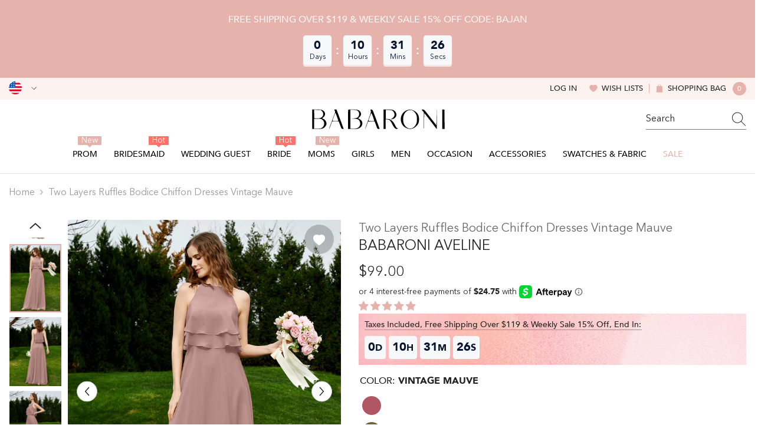

--- FILE ---
content_type: text/html; charset=utf-8
request_url: https://babaroni.com/products/babaroni-aveline-two-layers-ruffles-bodice-chiffon-dresses-vintage-mauve?variant=45533102506290&section_id=template--25140833255730__main
body_size: 24967
content:
<div id="shopify-section-template--25140833255730__main" class="shopify-section"><link href="//babaroni.com/cdn/shop/t/72/assets/component-product.css?v=51856615165333260411759044195" rel="stylesheet" type="text/css" media="all" />
<link href="//babaroni.com/cdn/shop/t/72/assets/component-review.css?v=109494486266837012711759044188" rel="stylesheet" type="text/css" media="all" />
<link href="//babaroni.com/cdn/shop/t/72/assets/component-price.css?v=139205013722916111901759044189" rel="stylesheet" type="text/css" media="all" />
<link href="//babaroni.com/cdn/shop/t/72/assets/component-badge.css?v=101899291450337937701759044197" rel="stylesheet" type="text/css" media="all" />
<link href="//babaroni.com/cdn/shop/t/72/assets/component-rte.css?v=74468535300400368301759044189" rel="stylesheet" type="text/css" media="all" />
<link href="//babaroni.com/cdn/shop/t/72/assets/component-share.css?v=157011081659898136421759044191" rel="stylesheet" type="text/css" media="all" />
<link href="//babaroni.com/cdn/shop/t/72/assets/component-tab.css?v=103415549474190435461759044195" rel="stylesheet" type="text/css" media="all" />
<link href="//babaroni.com/cdn/shop/t/72/assets/component-product-form.css?v=144919830704257144361759044190" rel="stylesheet" type="text/css" media="all" />
<link href="//babaroni.com/cdn/shop/t/72/assets/component-grid.css?v=14116691739327510611759044190" rel="stylesheet" type="text/css" media="all" />

<style type="text/css">
  #ProductSection-template--25140833255730__main .productView-thumbnail .productView-thumbnail-link:after {
      padding-bottom: 133.33333333333334%;
  }

  #ProductSection-template--25140833255730__main .cursor-wrapper .counter {
      color: #191919;
  }

  #ProductSection-template--25140833255730__main .cursor-wrapper .counter #count-image:before {
      background-color: #191919;
  }

  #ProductSection-template--25140833255730__main .custom-cursor__inner .arrow:before,
  #ProductSection-template--25140833255730__main .custom-cursor__inner .arrow:after {
      background-color: #000000;
  }

  #ProductSection-template--25140833255730__main .tabs-contents .toggleLink,
  #ProductSection-template--25140833255730__main .tabs .tab .tab-title {
      font-size: 16px;
      font-weight: 500;
      text-transform: none;
      padding-top: 15px;
      padding-bottom: 15px;
  }

  

  

  @media (max-width: 550px) {
      #ProductSection-template--25140833255730__main .tabs-contents .toggleLink,
      #ProductSection-template--25140833255730__main .tabs .tab .tab-title {
          font-size: 14px;
      }
  }

  @media (max-width: 767px) {
      #ProductSection-template--25140833255730__main {
          padding-top: 0px;
          padding-bottom: 0px;
      }
  }

  @media (min-width: 1025px) {
      
  }

  @media (min-width: 768px) and (max-width: 1199px) {
      #ProductSection-template--25140833255730__main {
          padding-top: 0px;
          padding-bottom: 0px;
      }
  }

  @media (min-width: 1200px) {
      #ProductSection-template--25140833255730__main {
          padding-top: 0px;
          padding-bottom: 0px;
      }
  }
</style>
<script>
    window.product_inven_array_8447974703410 = {
        
            '45533102506290': '99999',
        
            '45533102539058': '99999',
        
            '45533102571826': '99999',
        
            '45533102604594': '99999',
        
            '45533102637362': '99999',
        
            '45533102670130': '99999',
        
            '45533102702898': '99999',
        
            '45533102735666': '99999',
        
            '45533102768434': '99999',
        
    };
  
    window.selling_array_8447974703410 = {
        
            '45533102506290': 'deny',
        
            '45533102539058': 'deny',
        
            '45533102571826': 'deny',
        
            '45533102604594': 'deny',
        
            '45533102637362': 'deny',
        
            '45533102670130': 'deny',
        
            '45533102702898': 'deny',
        
            '45533102735666': 'deny',
        
            '45533102768434': 'deny',
        
    };
  
    window.subtotal = {
        show: false,
        style: 1,
        text: `Add To Cart - [value]`
    };

    
      window.variant_image_group = 'false';
    
</script><link rel="stylesheet" href="//babaroni.com/cdn/shop/t/72/assets/component-fancybox.css?v=159959859525688513561759044188" media="print" onload="this.media='all'">
  <noscript><link href="//babaroni.com/cdn/shop/t/72/assets/component-fancybox.css?v=159959859525688513561759044188" rel="stylesheet" type="text/css" media="all" /></noscript><div
  class="product-details product-left-thumbs"
  data-section-id="template--25140833255730__main"
  data-section-type="product"
  id="ProductSection-template--25140833255730__main"
  data-has-combo="false"
  data-image-opo
>
  
<div
      class="productView-moreItem moreItem-breadcrumb small-hide "
      style="
        --spacing-top: 10px;
        --spacing-bottom: 20px;
        --spacing-top-mb: 0px;
        --spacing-bottom-mb: 0px;
        --breadcrumb-bg:;
        --breadcrumb-mb-bg: #f6f6f6;
      "
    >
      
        <div class="breadcrumb-bg">
      
      <div class="container">
        

<link href="//babaroni.com/cdn/shop/t/72/assets/component-breadcrumb.css?v=27908482502108923081759044199" rel="stylesheet" type="text/css" media="all" />
<breadcrumb-component class="breadcrumb-container style--line_clamp_1">
        <nav class="breadcrumb breadcrumb-left" role="navigation" aria-label="breadcrumbs">
        <a class="link home-link" href="/">Home</a><span class="separate" aria-hidden="true"><svg xmlns="http://www.w3.org/2000/svg" viewBox="0 0 24 24"><path d="M 7.75 1.34375 L 6.25 2.65625 L 14.65625 12 L 6.25 21.34375 L 7.75 22.65625 L 16.75 12.65625 L 17.34375 12 L 16.75 11.34375 Z"></path></svg></span>
                <span>Two Layers Ruffles Bodice Chiffon Dresses Vintage Mauve</span><span class="observe-element" style="width: 1px; height: 1px; background: transparent; display: inline-block; flex-shrink: 0;"></span>
        </nav>
    </breadcrumb-component>
    <script type="text/javascript">
        if (typeof breadcrumbComponentDeclare == 'undefiend') {
            class BreadcrumbComponent extends HTMLElement {
                constructor() {
                    super();
                }

                connectedCallback() {
                    this.firstLink = this.querySelector('.link.home-link')
                    this.lastLink = this.querySelector('.observe-element')
                    this.classList.add('initialized');
                    this.initObservers();
                }

                static createHandler(position = 'first', breadcrumb = null) {
                    const handler = (entries, observer) => {
                        entries.forEach(entry => {
                            if (breadcrumb == null) return observer.disconnect();
                            if (entry.isIntersecting ) {
                                breadcrumb.classList.add(`disable-${position}`);
                            } else {
                                breadcrumb.classList.remove(`disable-${position}`);
                            }
                        })
                    }
                    return handler;
                }

                initObservers() {
                    const scrollToFirstHandler = BreadcrumbComponent.createHandler('first', this);
                    const scrollToLastHandler = BreadcrumbComponent.createHandler('last', this);
                    
                    this.scrollToFirstObserver = new IntersectionObserver(scrollToFirstHandler, { threshold: 1 });
                    this.scrollToLastObserver = new IntersectionObserver(scrollToLastHandler, { threshold: 0.6 });

                    this.scrollToFirstObserver.observe(this.firstLink);
                    this.scrollToLastObserver.observe(this.lastLink);
                }
            }   

            window.addEventListener('load', () => {
                customElements.define('breadcrumb-component', BreadcrumbComponent);
            })

            var breadcrumbComponentDeclare = BreadcrumbComponent;
        }
    </script>
      </div>
      
        </div>
      
    </div>
  
  <div class="productView-container container">
    <div
      class="productView halo-productView layout-1 positionMainImage--left productView-sticky"
      data-product-handle="babaroni-aveline-two-layers-ruffles-bodice-chiffon-dresses-vintage-mauve"
    ><div class="productView-top" style="--aspect-ratio: 133.33333333333334%;"><div
  class="halo-productView-left productView-images clearfix"
  data-image-gallery
><div class="productView-images-wrapper" data-video-thumbnail>
    <div class="productView-image-wrapper"><div class="productView-wishlist clearfix">
          <a data-wishlist href="#" data-wishlist-handle="babaroni-aveline-two-layers-ruffles-bodice-chiffon-dresses-vintage-mauve" data-product-id="8447974703410"
            ><span class="visually-hidden">Add to wishlist</span><svg t="1698125166475"  class="icon icon-wishlist" aria-hidden="true" focusable="false" role="presentation" viewBox="0 0 1024 1024" version="1.1" xmlns="http://www.w3.org/2000/svg" p-id="19561"><path d="M923 283.6c-13.4-31.1-32.6-58.9-56.9-82.8-24.3-23.8-52.5-42.4-84-55.5-32.5-13.5-66.9-20.3-102.4-20.3-49.3 0-97.4 13.5-139.2 39-10 6.1-19.5 12.8-28.5 20.1-9-7.3-18.5-14-28.5-20.1-41.8-25.5-89.9-39-139.2-39-35.5 0-69.9 6.8-102.4 20.3-31.4 13-59.7 31.7-84 55.5-24.4 23.9-43.5 51.7-56.9 82.8-13.9 32.3-21 66.6-21 101.9 0 33.3 6.8 68 20.3 103.3 11.3 29.5 27.5 60.1 48.2 91 32.8 48.9 77.9 99.9 133.9 151.6 92.8 85.7 184.7 144.9 188.6 147.3l23.7 15.2c10.5 6.7 24 6.7 34.5 0l23.7-15.2c3.9-2.5 95.7-61.6 188.6-147.3 56-51.7 101.1-102.7 133.9-151.6 20.7-30.9 37-61.5 48.2-91 13.5-35.3 20.3-70 20.3-103.3 0.1-35.3-7-69.6-20.9-101.9z" p-id="19562"></path></svg></a>
        </div><div
        class="productView-nav style-1 image-fit-unset"
        data-image-gallery-main
        data-arrows-desk="true"
        data-arrows-mobi="true"
        data-counter-mobi="true"
        data-media-count="9"
      ><div
                class="productView-image productView-image-adapt fit-unset"
                data-index="1"
                data-media-id="template--25140833255730__main-39036811510066"
              >
                <div
                  class="productView-img-container product-single__media ba_media_card"
                  data-media-id="39036811510066"
                  
                >
                  <div
                    class="media ba_media"
                    
                    
                      data-fancybox="images" href="//babaroni.com/cdn/shop/files/Aveline-Vintage-Mauve-1.jpg?v=1722232827"
                    
                  >
                    <img
                      id="product-featured-image-39036811510066"
                      data-srcset="//babaroni.com/cdn/shop/files/Aveline-Vintage-Mauve-1.jpg?v=1722232827&width=245 245w,//babaroni.com/cdn/shop/files/Aveline-Vintage-Mauve-1.jpg?v=1722232827&width=360 360w,//babaroni.com/cdn/shop/files/Aveline-Vintage-Mauve-1.jpg?v=1722232827&width=470 470w,//babaroni.com/cdn/shop/files/Aveline-Vintage-Mauve-1.jpg?v=1722232827&width=533 533w,//babaroni.com/cdn/shop/files/Aveline-Vintage-Mauve-1.jpg?v=1722232827&width=640 640w,//babaroni.com/cdn/shop/files/Aveline-Vintage-Mauve-1.jpg?v=1722232827&width=720 720w,//babaroni.com/cdn/shop/files/Aveline-Vintage-Mauve-1.jpg?v=1722232827&width=870 870w,//babaroni.com/cdn/shop/files/Aveline-Vintage-Mauve-1.jpg?v=1722232827&width=935 935w,//babaroni.com/cdn/shop/files/Aveline-Vintage-Mauve-1.jpg?v=1722232827&width=1066 1066w,//babaroni.com/cdn/shop/files/Aveline-Vintage-Mauve-1.jpg?v=1722232827&width=1270 1270w,//babaroni.com/cdn/shop/files/Aveline-Vintage-Mauve-1.jpg?v=1722232827&width=1370 1370w,//babaroni.com/cdn/shop/files/Aveline-Vintage-Mauve-1.jpg?v=1722232827"
 sizes="(min-width:
1800px) 697px, (min-width: 768px) 50vw, 100vw" alt="Vintage Mauve" size="1500"
loading="lazy" class="motion-reduce lazyload"

                      title="Vintage Mauve"
                      data-main-image
                    >
                    <span class="data-lazy-loading"></span>
                  </div>
                </div>
              </div><div
                class="productView-image productView-image-adapt fit-unset"
                data-index="2"
                data-media-id="template--25140833255730__main-39036811542834"
              >
                <div
                  class="productView-img-container product-single__media ba_media_card"
                  data-media-id="39036811542834"
                  
                >
                  <div
                    class="media ba_media"
                    
                    
                      data-fancybox="images" href="//babaroni.com/cdn/shop/files/Aveline-Vintage-Mauve-2.jpg?v=1722232826"
                    
                  >
                    <img
                      id="product-featured-image-39036811542834"
                      data-srcset="//babaroni.com/cdn/shop/files/Aveline-Vintage-Mauve-2.jpg?v=1722232826&width=245 245w,//babaroni.com/cdn/shop/files/Aveline-Vintage-Mauve-2.jpg?v=1722232826&width=360 360w,//babaroni.com/cdn/shop/files/Aveline-Vintage-Mauve-2.jpg?v=1722232826&width=470 470w,//babaroni.com/cdn/shop/files/Aveline-Vintage-Mauve-2.jpg?v=1722232826&width=533 533w,//babaroni.com/cdn/shop/files/Aveline-Vintage-Mauve-2.jpg?v=1722232826&width=640 640w,//babaroni.com/cdn/shop/files/Aveline-Vintage-Mauve-2.jpg?v=1722232826&width=720 720w,//babaroni.com/cdn/shop/files/Aveline-Vintage-Mauve-2.jpg?v=1722232826&width=870 870w,//babaroni.com/cdn/shop/files/Aveline-Vintage-Mauve-2.jpg?v=1722232826&width=935 935w,//babaroni.com/cdn/shop/files/Aveline-Vintage-Mauve-2.jpg?v=1722232826&width=1066 1066w,//babaroni.com/cdn/shop/files/Aveline-Vintage-Mauve-2.jpg?v=1722232826&width=1270 1270w,//babaroni.com/cdn/shop/files/Aveline-Vintage-Mauve-2.jpg?v=1722232826&width=1370 1370w,//babaroni.com/cdn/shop/files/Aveline-Vintage-Mauve-2.jpg?v=1722232826"
 sizes="(min-width:
1800px) 697px, (min-width: 768px) 50vw, 100vw" alt="Vintage Mauve" size="1500"
loading="lazy" class="motion-reduce lazyload"

                      title="Vintage Mauve"
                      data-main-image
                    >
                    <span class="data-lazy-loading"></span>
                  </div>
                </div>
              </div><div
                class="productView-image productView-image-adapt fit-unset"
                data-index="3"
                data-media-id="template--25140833255730__main-39036811575602"
              >
                <div
                  class="productView-img-container product-single__media ba_media_card"
                  data-media-id="39036811575602"
                  
                >
                  <div
                    class="media ba_media"
                    
                    
                      data-fancybox="images" href="//babaroni.com/cdn/shop/files/Aveline-Vintage-Mauve-3.jpg?v=1722232827"
                    
                  >
                    <img
                      id="product-featured-image-39036811575602"
                      data-srcset="//babaroni.com/cdn/shop/files/Aveline-Vintage-Mauve-3.jpg?v=1722232827&width=245 245w,//babaroni.com/cdn/shop/files/Aveline-Vintage-Mauve-3.jpg?v=1722232827&width=360 360w,//babaroni.com/cdn/shop/files/Aveline-Vintage-Mauve-3.jpg?v=1722232827&width=470 470w,//babaroni.com/cdn/shop/files/Aveline-Vintage-Mauve-3.jpg?v=1722232827&width=533 533w,//babaroni.com/cdn/shop/files/Aveline-Vintage-Mauve-3.jpg?v=1722232827&width=640 640w,//babaroni.com/cdn/shop/files/Aveline-Vintage-Mauve-3.jpg?v=1722232827&width=720 720w,//babaroni.com/cdn/shop/files/Aveline-Vintage-Mauve-3.jpg?v=1722232827&width=870 870w,//babaroni.com/cdn/shop/files/Aveline-Vintage-Mauve-3.jpg?v=1722232827&width=935 935w,//babaroni.com/cdn/shop/files/Aveline-Vintage-Mauve-3.jpg?v=1722232827&width=1066 1066w,//babaroni.com/cdn/shop/files/Aveline-Vintage-Mauve-3.jpg?v=1722232827&width=1270 1270w,//babaroni.com/cdn/shop/files/Aveline-Vintage-Mauve-3.jpg?v=1722232827&width=1370 1370w,//babaroni.com/cdn/shop/files/Aveline-Vintage-Mauve-3.jpg?v=1722232827"
 sizes="(min-width:
1800px) 697px, (min-width: 768px) 50vw, 100vw" alt="Vintage Mauve" size="1500"
loading="lazy" class="motion-reduce lazyload"

                      title="Vintage Mauve"
                      data-main-image
                    >
                    <span class="data-lazy-loading"></span>
                  </div>
                </div>
              </div><div
                class="productView-image productView-image-adapt fit-unset"
                data-index="4"
                data-media-id="template--25140833255730__main-34307186426162"
              >
                <div
                  class="productView-img-container product-single__media ba_media_card"
                  data-media-id="34307186426162"
                  
                >
                  <div
                    class="media ba_media"
                    
                    
                      data-fancybox="images" href="//babaroni.com/cdn/shop/products/Aveline-Vintage-Mauve-1.jpg?v=1722232833"
                    
                  >
                    <img
                      id="product-featured-image-34307186426162"
                      data-srcset="//babaroni.com/cdn/shop/products/Aveline-Vintage-Mauve-1.jpg?v=1722232833&width=245 245w,//babaroni.com/cdn/shop/products/Aveline-Vintage-Mauve-1.jpg?v=1722232833&width=360 360w,//babaroni.com/cdn/shop/products/Aveline-Vintage-Mauve-1.jpg?v=1722232833&width=470 470w,//babaroni.com/cdn/shop/products/Aveline-Vintage-Mauve-1.jpg?v=1722232833&width=533 533w,//babaroni.com/cdn/shop/products/Aveline-Vintage-Mauve-1.jpg?v=1722232833&width=640 640w,//babaroni.com/cdn/shop/products/Aveline-Vintage-Mauve-1.jpg?v=1722232833&width=720 720w,//babaroni.com/cdn/shop/products/Aveline-Vintage-Mauve-1.jpg?v=1722232833&width=870 870w,//babaroni.com/cdn/shop/products/Aveline-Vintage-Mauve-1.jpg?v=1722232833&width=935 935w,//babaroni.com/cdn/shop/products/Aveline-Vintage-Mauve-1.jpg?v=1722232833&width=1066 1066w,//babaroni.com/cdn/shop/products/Aveline-Vintage-Mauve-1.jpg?v=1722232833"
 sizes="(min-width:
1800px) 697px, (min-width: 768px) 50vw, 100vw" alt="Vintage Mauve" size="1200"
loading="lazy" class="motion-reduce lazyload"

                      title="Vintage Mauve"
                      data-main-image
                    >
                    <span class="data-lazy-loading"></span>
                  </div>
                </div>
              </div><div
                class="productView-image productView-image-adapt fit-unset"
                data-index="5"
                data-media-id="template--25140833255730__main-34307186458930"
              >
                <div
                  class="productView-img-container product-single__media ba_media_card"
                  data-media-id="34307186458930"
                  
                >
                  <div
                    class="media ba_media"
                    
                    
                      data-fancybox="images" href="//babaroni.com/cdn/shop/products/Aveline-Vintage-Mauve-2.jpg?v=1722232833"
                    
                  >
                    <img
                      id="product-featured-image-34307186458930"
                      data-srcset="//babaroni.com/cdn/shop/products/Aveline-Vintage-Mauve-2.jpg?v=1722232833&width=245 245w,//babaroni.com/cdn/shop/products/Aveline-Vintage-Mauve-2.jpg?v=1722232833&width=360 360w,//babaroni.com/cdn/shop/products/Aveline-Vintage-Mauve-2.jpg?v=1722232833&width=470 470w,//babaroni.com/cdn/shop/products/Aveline-Vintage-Mauve-2.jpg?v=1722232833&width=533 533w,//babaroni.com/cdn/shop/products/Aveline-Vintage-Mauve-2.jpg?v=1722232833&width=640 640w,//babaroni.com/cdn/shop/products/Aveline-Vintage-Mauve-2.jpg?v=1722232833&width=720 720w,//babaroni.com/cdn/shop/products/Aveline-Vintage-Mauve-2.jpg?v=1722232833&width=870 870w,//babaroni.com/cdn/shop/products/Aveline-Vintage-Mauve-2.jpg?v=1722232833&width=935 935w,//babaroni.com/cdn/shop/products/Aveline-Vintage-Mauve-2.jpg?v=1722232833&width=1066 1066w,//babaroni.com/cdn/shop/products/Aveline-Vintage-Mauve-2.jpg?v=1722232833"
 sizes="(min-width:
1800px) 697px, (min-width: 768px) 50vw, 100vw" alt="Vintage Mauve" size="1200"
loading="lazy" class="motion-reduce lazyload"

                      title="Vintage Mauve"
                      data-main-image
                    >
                    <span class="data-lazy-loading"></span>
                  </div>
                </div>
              </div><div
                class="productView-image productView-image-adapt fit-unset"
                data-index="6"
                data-media-id="template--25140833255730__main-34307186491698"
              >
                <div
                  class="productView-img-container product-single__media ba_media_card"
                  data-media-id="34307186491698"
                  
                >
                  <div
                    class="media ba_media"
                    
                    
                      data-fancybox="images" href="//babaroni.com/cdn/shop/products/Aveline-Vintage-Mauve-3.jpg?v=1722232833"
                    
                  >
                    <img
                      id="product-featured-image-34307186491698"
                      data-srcset="//babaroni.com/cdn/shop/products/Aveline-Vintage-Mauve-3.jpg?v=1722232833&width=245 245w,//babaroni.com/cdn/shop/products/Aveline-Vintage-Mauve-3.jpg?v=1722232833&width=360 360w,//babaroni.com/cdn/shop/products/Aveline-Vintage-Mauve-3.jpg?v=1722232833&width=470 470w,//babaroni.com/cdn/shop/products/Aveline-Vintage-Mauve-3.jpg?v=1722232833&width=533 533w,//babaroni.com/cdn/shop/products/Aveline-Vintage-Mauve-3.jpg?v=1722232833&width=640 640w,//babaroni.com/cdn/shop/products/Aveline-Vintage-Mauve-3.jpg?v=1722232833&width=720 720w,//babaroni.com/cdn/shop/products/Aveline-Vintage-Mauve-3.jpg?v=1722232833&width=870 870w,//babaroni.com/cdn/shop/products/Aveline-Vintage-Mauve-3.jpg?v=1722232833&width=935 935w,//babaroni.com/cdn/shop/products/Aveline-Vintage-Mauve-3.jpg?v=1722232833&width=1066 1066w,//babaroni.com/cdn/shop/products/Aveline-Vintage-Mauve-3.jpg?v=1722232833"
 sizes="(min-width:
1800px) 697px, (min-width: 768px) 50vw, 100vw" alt="Vintage Mauve" size="1200"
loading="lazy" class="motion-reduce lazyload"

                      title="Vintage Mauve"
                      data-main-image
                    >
                    <span class="data-lazy-loading"></span>
                  </div>
                </div>
              </div><div
                class="productView-image productView-image-adapt fit-unset"
                data-index="7"
                data-media-id="template--25140833255730__main-34307186524466"
              >
                <div
                  class="productView-img-container product-single__media ba_media_card"
                  data-media-id="34307186524466"
                  
                >
                  <div
                    class="media ba_media"
                    
                    
                      data-fancybox="images" href="//babaroni.com/cdn/shop/products/Aveline-Vintage-Mauve-4.jpg?v=1722232833"
                    
                  >
                    <img
                      id="product-featured-image-34307186524466"
                      data-srcset="//babaroni.com/cdn/shop/products/Aveline-Vintage-Mauve-4.jpg?v=1722232833&width=245 245w,//babaroni.com/cdn/shop/products/Aveline-Vintage-Mauve-4.jpg?v=1722232833&width=360 360w,//babaroni.com/cdn/shop/products/Aveline-Vintage-Mauve-4.jpg?v=1722232833&width=470 470w,//babaroni.com/cdn/shop/products/Aveline-Vintage-Mauve-4.jpg?v=1722232833&width=533 533w,//babaroni.com/cdn/shop/products/Aveline-Vintage-Mauve-4.jpg?v=1722232833&width=640 640w,//babaroni.com/cdn/shop/products/Aveline-Vintage-Mauve-4.jpg?v=1722232833&width=720 720w,//babaroni.com/cdn/shop/products/Aveline-Vintage-Mauve-4.jpg?v=1722232833&width=870 870w,//babaroni.com/cdn/shop/products/Aveline-Vintage-Mauve-4.jpg?v=1722232833&width=935 935w,//babaroni.com/cdn/shop/products/Aveline-Vintage-Mauve-4.jpg?v=1722232833&width=1066 1066w,//babaroni.com/cdn/shop/products/Aveline-Vintage-Mauve-4.jpg?v=1722232833"
 sizes="(min-width:
1800px) 697px, (min-width: 768px) 50vw, 100vw" alt="Vintage Mauve" size="1200"
loading="lazy" class="motion-reduce lazyload"

                      title="Vintage Mauve"
                      data-main-image
                    >
                    <span class="data-lazy-loading"></span>
                  </div>
                </div>
              </div><div
                class="productView-image productView-image-adapt fit-unset"
                data-index="8"
                data-media-id="template--25140833255730__main-34307186557234"
              >
                <div
                  class="productView-img-container product-single__media ba_media_card"
                  data-media-id="34307186557234"
                  
                >
                  <div
                    class="media ba_media"
                    
                    
                      data-fancybox="images" href="//babaroni.com/cdn/shop/products/Aveline-Vintage-Mauve-5.jpg?v=1722232833"
                    
                  >
                    <img
                      id="product-featured-image-34307186557234"
                      data-srcset="//babaroni.com/cdn/shop/products/Aveline-Vintage-Mauve-5.jpg?v=1722232833&width=245 245w,//babaroni.com/cdn/shop/products/Aveline-Vintage-Mauve-5.jpg?v=1722232833&width=360 360w,//babaroni.com/cdn/shop/products/Aveline-Vintage-Mauve-5.jpg?v=1722232833&width=470 470w,//babaroni.com/cdn/shop/products/Aveline-Vintage-Mauve-5.jpg?v=1722232833&width=533 533w,//babaroni.com/cdn/shop/products/Aveline-Vintage-Mauve-5.jpg?v=1722232833&width=640 640w,//babaroni.com/cdn/shop/products/Aveline-Vintage-Mauve-5.jpg?v=1722232833&width=720 720w,//babaroni.com/cdn/shop/products/Aveline-Vintage-Mauve-5.jpg?v=1722232833&width=870 870w,//babaroni.com/cdn/shop/products/Aveline-Vintage-Mauve-5.jpg?v=1722232833&width=935 935w,//babaroni.com/cdn/shop/products/Aveline-Vintage-Mauve-5.jpg?v=1722232833&width=1066 1066w,//babaroni.com/cdn/shop/products/Aveline-Vintage-Mauve-5.jpg?v=1722232833"
 sizes="(min-width:
1800px) 697px, (min-width: 768px) 50vw, 100vw" alt="Vintage Mauve" size="1200"
loading="lazy" class="motion-reduce lazyload"

                      title="Vintage Mauve"
                      data-main-image
                    >
                    <span class="data-lazy-loading"></span>
                  </div>
                </div>
              </div><div
                class="productView-image productView-image-adapt fit-unset"
                data-index="9"
                data-media-id="template--25140833255730__main-34307186622770"
              >
                <div
                  class="productView-img-container product-single__media ba_media_card"
                  data-media-id="34307186622770"
                  
                >
                  <div
                    class="media ba_media"
                    
                    
                      data-fancybox="images" href="//babaroni.com/cdn/shop/products/Aveline-Vintage-Mauve-6.jpg?v=1722232833"
                    
                  >
                    <img
                      id="product-featured-image-34307186622770"
                      data-srcset="//babaroni.com/cdn/shop/products/Aveline-Vintage-Mauve-6.jpg?v=1722232833&width=245 245w,//babaroni.com/cdn/shop/products/Aveline-Vintage-Mauve-6.jpg?v=1722232833&width=360 360w,//babaroni.com/cdn/shop/products/Aveline-Vintage-Mauve-6.jpg?v=1722232833&width=470 470w,//babaroni.com/cdn/shop/products/Aveline-Vintage-Mauve-6.jpg?v=1722232833&width=533 533w,//babaroni.com/cdn/shop/products/Aveline-Vintage-Mauve-6.jpg?v=1722232833&width=640 640w,//babaroni.com/cdn/shop/products/Aveline-Vintage-Mauve-6.jpg?v=1722232833&width=720 720w,//babaroni.com/cdn/shop/products/Aveline-Vintage-Mauve-6.jpg?v=1722232833&width=870 870w,//babaroni.com/cdn/shop/products/Aveline-Vintage-Mauve-6.jpg?v=1722232833&width=935 935w,//babaroni.com/cdn/shop/products/Aveline-Vintage-Mauve-6.jpg?v=1722232833&width=1066 1066w,//babaroni.com/cdn/shop/products/Aveline-Vintage-Mauve-6.jpg?v=1722232833"
 sizes="(min-width:
1800px) 697px, (min-width: 768px) 50vw, 100vw" alt="Vintage Mauve" size="1200"
loading="lazy" class="motion-reduce lazyload"

                      title="Vintage Mauve"
                      data-main-image
                    >
                    <span class="data-lazy-loading"></span>
                  </div>
                </div>
              </div></div></div><div class="productView-thumbnail-wrapper is-hidden-mobile">
        <div class="productView-for clearfix" data-max-thumbnail-to-show="6"><div
                  class="productView-thumbnail"
                  data-media-id="template--25140833255730__main-39036811510066"
                >
                  <a
                    class="ba-media half-bg productView-thumbnail-link"
                    href="javascript:void(0)"
                    data-image="//babaroni.com/cdn/shop/files/Aveline-Vintage-Mauve-1_large.jpg?v=1722232827"
                    style="--ratio-percent: 0.75%"
                  >
                    <img
                      class="lazyload"
                      data-src="//babaroni.com/cdn/shop/files/Aveline-Vintage-Mauve-1_medium.jpg?v=1722232827"
                      alt="Vintage Mauve"
                      title="Vintage Mauve"
                      loading="lazy"
                    >
                  </a>
                </div><div
                  class="productView-thumbnail"
                  data-media-id="template--25140833255730__main-39036811542834"
                >
                  <a
                    class="ba-media half-bg productView-thumbnail-link"
                    href="javascript:void(0)"
                    data-image="//babaroni.com/cdn/shop/files/Aveline-Vintage-Mauve-2_large.jpg?v=1722232826"
                    style="--ratio-percent: 0.75%"
                  >
                    <img
                      class="lazyload"
                      data-src="//babaroni.com/cdn/shop/files/Aveline-Vintage-Mauve-2_medium.jpg?v=1722232826"
                      alt="Vintage Mauve"
                      title="Vintage Mauve"
                      loading="lazy"
                    >
                  </a>
                </div><div
                  class="productView-thumbnail"
                  data-media-id="template--25140833255730__main-39036811575602"
                >
                  <a
                    class="ba-media half-bg productView-thumbnail-link"
                    href="javascript:void(0)"
                    data-image="//babaroni.com/cdn/shop/files/Aveline-Vintage-Mauve-3_large.jpg?v=1722232827"
                    style="--ratio-percent: 0.75%"
                  >
                    <img
                      class="lazyload"
                      data-src="//babaroni.com/cdn/shop/files/Aveline-Vintage-Mauve-3_medium.jpg?v=1722232827"
                      alt="Vintage Mauve"
                      title="Vintage Mauve"
                      loading="lazy"
                    >
                  </a>
                </div><div
                  class="productView-thumbnail"
                  data-media-id="template--25140833255730__main-34307186426162"
                >
                  <a
                    class="ba-media half-bg productView-thumbnail-link"
                    href="javascript:void(0)"
                    data-image="//babaroni.com/cdn/shop/products/Aveline-Vintage-Mauve-1_large.jpg?v=1722232833"
                    style="--ratio-percent: 0.75%"
                  >
                    <img
                      class="lazyload"
                      data-src="//babaroni.com/cdn/shop/products/Aveline-Vintage-Mauve-1_medium.jpg?v=1722232833"
                      alt="Vintage Mauve"
                      title="Vintage Mauve"
                      loading="lazy"
                    >
                  </a>
                </div><div
                  class="productView-thumbnail"
                  data-media-id="template--25140833255730__main-34307186458930"
                >
                  <a
                    class="ba-media half-bg productView-thumbnail-link"
                    href="javascript:void(0)"
                    data-image="//babaroni.com/cdn/shop/products/Aveline-Vintage-Mauve-2_large.jpg?v=1722232833"
                    style="--ratio-percent: 0.75%"
                  >
                    <img
                      class="lazyload"
                      data-src="//babaroni.com/cdn/shop/products/Aveline-Vintage-Mauve-2_medium.jpg?v=1722232833"
                      alt="Vintage Mauve"
                      title="Vintage Mauve"
                      loading="lazy"
                    >
                  </a>
                </div><div
                  class="productView-thumbnail"
                  data-media-id="template--25140833255730__main-34307186491698"
                >
                  <a
                    class="ba-media half-bg productView-thumbnail-link"
                    href="javascript:void(0)"
                    data-image="//babaroni.com/cdn/shop/products/Aveline-Vintage-Mauve-3_large.jpg?v=1722232833"
                    style="--ratio-percent: 0.75%"
                  >
                    <img
                      class="lazyload"
                      data-src="//babaroni.com/cdn/shop/products/Aveline-Vintage-Mauve-3_medium.jpg?v=1722232833"
                      alt="Vintage Mauve"
                      title="Vintage Mauve"
                      loading="lazy"
                    >
                  </a>
                </div><div
                  class="productView-thumbnail"
                  data-media-id="template--25140833255730__main-34307186524466"
                >
                  <a
                    class="ba-media half-bg productView-thumbnail-link"
                    href="javascript:void(0)"
                    data-image="//babaroni.com/cdn/shop/products/Aveline-Vintage-Mauve-4_large.jpg?v=1722232833"
                    style="--ratio-percent: 0.75%"
                  >
                    <img
                      class="lazyload"
                      data-src="//babaroni.com/cdn/shop/products/Aveline-Vintage-Mauve-4_medium.jpg?v=1722232833"
                      alt="Vintage Mauve"
                      title="Vintage Mauve"
                      loading="lazy"
                    >
                  </a>
                </div><div
                  class="productView-thumbnail"
                  data-media-id="template--25140833255730__main-34307186557234"
                >
                  <a
                    class="ba-media half-bg productView-thumbnail-link"
                    href="javascript:void(0)"
                    data-image="//babaroni.com/cdn/shop/products/Aveline-Vintage-Mauve-5_large.jpg?v=1722232833"
                    style="--ratio-percent: 0.75%"
                  >
                    <img
                      class="lazyload"
                      data-src="//babaroni.com/cdn/shop/products/Aveline-Vintage-Mauve-5_medium.jpg?v=1722232833"
                      alt="Vintage Mauve"
                      title="Vintage Mauve"
                      loading="lazy"
                    >
                  </a>
                </div><div
                  class="productView-thumbnail"
                  data-media-id="template--25140833255730__main-34307186622770"
                >
                  <a
                    class="ba-media half-bg productView-thumbnail-link"
                    href="javascript:void(0)"
                    data-image="//babaroni.com/cdn/shop/products/Aveline-Vintage-Mauve-6_large.jpg?v=1722232833"
                    style="--ratio-percent: 0.75%"
                  >
                    <img
                      class="lazyload"
                      data-src="//babaroni.com/cdn/shop/products/Aveline-Vintage-Mauve-6_medium.jpg?v=1722232833"
                      alt="Vintage Mauve"
                      title="Vintage Mauve"
                      loading="lazy"
                    >
                  </a>
                </div></div>
      </div></div>
  <div
    class="productView-moreItem center small-hide"
    style="
      --spacing-top: 15px;
      --spacing-bottom: 15px
    "
  >
    <div class="share-button halo-socialShare productView-share style-1"><div class="share_toolbox clearfix"><ul class="social-share"><li class="social-share__item"><a class="facebook" href="https://www.facebook.com/sharer/sharer.php?u=https://babaroni.com/products/babaroni-aveline-two-layers-ruffles-bodice-chiffon-dresses-vintage-mauve" title='Facebook' data-no-instant rel="noopener noreferrer nofollow" target="_blank"><svg aria-hidden="true" focusable="false" role="presentation" xmlns="http://www.w3.org/2000/svg" viewBox="0 0 320 512" class="icon icon-facebook"><path d="M279.14 288l14.22-92.66h-88.91v-60.13c0-25.35 12.42-50.06 52.24-50.06h40.42V6.26S260.43 0 225.36 0c-73.22 0-121.08 44.38-121.08 124.72v70.62H22.89V288h81.39v224h100.17V288z"></path></svg></a></li><li class="social-share__item"><a class="twitter" href="http://twitter.com/share?text=Two%20Layers%20Ruffles%20Bodice%20Chiffon%20Dresses%20Vintage%20Mauve&amp;url=https://babaroni.com/products/babaroni-aveline-two-layers-ruffles-bodice-chiffon-dresses-vintage-mauve" title='Twitter' data-no-instant rel="noopener noreferrer nofollow" target="_blank"><svg aria-hidden="true" focusable="false" role="presentation" class="icon icon-twitter" viewBox="0 0 18 15"><path d="M17.64 2.6a7.33 7.33 0 01-1.75 1.82c0 .05 0 .13.02.23l.02.23a9.97 9.97 0 01-1.69 5.54c-.57.85-1.24 1.62-2.02 2.28a9.09 9.09 0 01-2.82 1.6 10.23 10.23 0 01-8.9-.98c.34.02.61.04.83.04 1.64 0 3.1-.5 4.38-1.5a3.6 3.6 0 01-3.3-2.45A2.91 2.91 0 004 9.35a3.47 3.47 0 01-2.02-1.21 3.37 3.37 0 01-.8-2.22v-.03c.46.24.98.37 1.58.4a3.45 3.45 0 01-1.54-2.9c0-.61.14-1.2.45-1.79a9.68 9.68 0 003.2 2.6 10 10 0 004.08 1.07 3 3 0 01-.13-.8c0-.97.34-1.8 1.03-2.48A3.45 3.45 0 0112.4.96a3.49 3.49 0 012.54 1.1c.8-.15 1.54-.44 2.23-.85a3.4 3.4 0 01-1.54 1.94c.74-.1 1.4-.28 2.01-.54z"></svg>
</a></li><li class="social-share__item"><a class="pinterest" href="http://pinterest.com/pin/create/button/?url=https://babaroni.com/products/babaroni-aveline-two-layers-ruffles-bodice-chiffon-dresses-vintage-mauve&amp;media=http://babaroni.com/cdn/shop/files/Aveline-Vintage-Mauve-1.jpg?crop=center&height=1024&v=1722232827&width=1024&amp;description=Two%20Layers%20Ruffles%20Bodice%20Chiffon%20Dresses%20Vintage%20Mauve" title='Pinterest' data-no-instant rel="noopener noreferrer nofollow" target="_blank"><svg aria-hidden="true" focusable="false" role="presentation" class="icon icon-pinterest" viewBox="0 0 17 18"><path d="M8.48.58a8.42 8.42 0 015.9 2.45 8.42 8.42 0 011.33 10.08 8.28 8.28 0 01-7.23 4.16 8.5 8.5 0 01-2.37-.32c.42-.68.7-1.29.85-1.8l.59-2.29c.14.28.41.52.8.73.4.2.8.31 1.24.31.87 0 1.65-.25 2.34-.75a4.87 4.87 0 001.6-2.05 7.3 7.3 0 00.56-2.93c0-1.3-.5-2.41-1.49-3.36a5.27 5.27 0 00-3.8-1.43c-.93 0-1.8.16-2.58.48A5.23 5.23 0 002.85 8.6c0 .75.14 1.41.43 1.98.28.56.7.96 1.27 1.2.1.04.19.04.26 0 .07-.03.12-.1.15-.2l.18-.68c.05-.15.02-.3-.11-.45a2.35 2.35 0 01-.57-1.63A3.96 3.96 0 018.6 4.8c1.09 0 1.94.3 2.54.89.61.6.92 1.37.92 2.32 0 .8-.11 1.54-.33 2.21a3.97 3.97 0 01-.93 1.62c-.4.4-.87.6-1.4.6-.43 0-.78-.15-1.06-.47-.27-.32-.36-.7-.26-1.13a111.14 111.14 0 01.47-1.6l.18-.73c.06-.26.09-.47.09-.65 0-.36-.1-.66-.28-.89-.2-.23-.47-.35-.83-.35-.45 0-.83.2-1.13.62-.3.41-.46.93-.46 1.56a4.1 4.1 0 00.18 1.15l.06.15c-.6 2.58-.95 4.1-1.08 4.54-.12.55-.16 1.2-.13 1.94a8.4 8.4 0 01-5-7.65c0-2.3.81-4.28 2.44-5.9A8.04 8.04 0 018.48.57z"></svg>
</a></li><li class="social-share__item"><a class="tumblr" href="//tumblr.com/widgets/share/tool?canonicalUrl=https://babaroni.com/products/babaroni-aveline-two-layers-ruffles-bodice-chiffon-dresses-vintage-mauve" title='Tumblr' data-no-instant rel="noopener noreferrer nofollow" data-content="http://babaroni.com/cdn/shop/files/Aveline-Vintage-Mauve-1.jpg?crop=center&height=1024&v=1722232827&width=1024" target="_blank"><svg aria-hidden="true" focusable="false" role="presentation" class="icon icon-tumblr" viewBox="0 0 91 161"><path fill-rule="evenodd" d="M64 160.3c-24 0-42-12.3-42-41.8V71.3H.3V45.7c24-6.2 34-26.9 35.2-44.7h24.9v40.5h29v29.8h-29v41.1c0 12.3 6.2 16.6 16.1 16.6h14v31.3H64"></svg>
</a></li><li class="social-share__item"><a class="telegram" href="https://telegram.me/share/url?url=https://babaroni.com/products/babaroni-aveline-two-layers-ruffles-bodice-chiffon-dresses-vintage-mauve" title='Telegram' data-no-instant rel="nofollow" target="_blank"><svg class="icon icon-telegram" role="presentation" viewBox="0 0 496 512"><path d="M248,8C111.033,8,0,119.033,0,256S111.033,504,248,504,496,392.967,496,256,384.967,8,248,8ZM362.952,176.66c-3.732,39.215-19.881,134.378-28.1,178.3-3.476,18.584-10.322,24.816-16.948,25.425-14.4,1.326-25.338-9.517-39.287-18.661-21.827-14.308-34.158-23.215-55.346-37.177-24.485-16.135-8.612-25,5.342-39.5,3.652-3.793,67.107-61.51,68.335-66.746.153-.655.3-3.1-1.154-4.384s-3.59-.849-5.135-.5q-3.283.746-104.608,69.142-14.845,10.194-26.894,9.934c-8.855-.191-25.888-5.006-38.551-9.123-15.531-5.048-27.875-7.717-26.8-16.291q.84-6.7,18.45-13.7,108.446-47.248,144.628-62.3c68.872-28.647,83.183-33.623,92.511-33.789,2.052-.034,6.639.474,9.61,2.885a10.452,10.452,0,0,1,3.53,6.716A43.765,43.765,0,0,1,362.952,176.66Z"></path></svg></a></li><li class="social-share__item"><a class="email" href="mailto:?subject=Two%20Layers%20Ruffles%20Bodice%20Chiffon%20Dresses%20Vintage%20Mauve&amp;body=https://babaroni.com/products/babaroni-aveline-two-layers-ruffles-bodice-chiffon-dresses-vintage-mauve" title='Email' data-no-instant rel="noopener noreferrer nofollow" target="_blank"><svg xmlns="http://www.w3.org/2000/svg" viewBox="0 0 24 24" aria-hidden="true" focusable="false" role="presentation" class="icon icon-mail"><path d="M 1 3 L 1 5 L 1 18 L 3 18 L 3 5 L 19 5 L 19 3 L 3 3 L 1 3 z M 5 7 L 5 7.1777344 L 14 12.875 L 23 7.125 L 23 7 L 5 7 z M 23 9.2832031 L 14 15 L 5 9.4160156 L 5 21 L 14 21 L 14 17 L 17 17 L 17 14 L 23 14 L 23 9.2832031 z M 19 16 L 19 19 L 16 19 L 16 21 L 19 21 L 19 24 L 21 24 L 21 21 L 24 21 L 24 19 L 21 19 L 21 16 L 19 16 z"/></svg></a></li></ul></div></div>
  </div>
</div><div class="halo-productView-right productView-details clearfix">
          <div class="productView-product clearfix"><div
                    class="productView-moreItem product_title"
                    style="
                      --spacing-top: 0px;
                      --spacing-bottom: 0px
                    "
                  >
                    <h1
  class="productView-title"
  style="--color-title: #666666;--fontsize-text: 20px;--fontsize-mb-text: 14px;"
><span>Two Layers Ruffles Bodice Chiffon Dresses Vintage Mauve</span>
</h1>

                  </div><div
                      class="productView-moreItem product_subtitle"
                      style="
                        --spacing-top: 0px;
                        --spacing-bottom: 15px
                      "
                    >
                      <div class="halo-share-3">
    <h2
      class="productView-subtitle"
      style="--color-title: #232323;--fontsize-text: 24px;--fontsize-mb-text: 20px;"
    >
      <span>Babaroni Aveline</span>
    </h2>
    <share-button class="share-button halo-socialShare productView-share style-3"><div class="share-content">
            <button class="share-button__button button"><svg
  t="1699102133109"
  class="icon"
  viewBox="0 0 1024 1024"
  version="1.1"
  xmlns="http://www.w3.org/2000/svg"
  p-id="4203"
>
  <path d="M874.666667 544c-17.066667 0-32 14.933333-32 32v256c0 6.4-4.266667 10.666667-10.666667 10.666667H192c-6.4 0-10.666667-4.266667-10.666667-10.666667V192c0-6.4 4.266667-10.666667 10.666667-10.666667h256c17.066667 0 32-14.933333 32-32s-14.933333-32-32-32H192C151.466667 117.333333 117.333333 151.466667 117.333333 192v640c0 40.533333 34.133333 74.666667 74.666667 74.666667h640c40.533333 0 74.666667-34.133333 74.666667-74.666667V576c0-17.066667-14.933333-32-32-32z" fill="currentColor" p-id="4204"></path><path d="M874.666667 117.333333H640c-17.066667 0-32 14.933333-32 32s14.933333 32 32 32h157.866667L509.866667 467.2c-12.8 12.8-12.8 32 0 44.8 6.4 6.4 14.933333 8.533333 23.466666 8.533333s17.066667-2.133333 23.466667-8.533333l285.866667-285.866667V384c0 17.066667 14.933333 32 32 32s32-14.933333 32-32V149.333333c0-17.066667-14.933333-32-32-32z" fill="currentColor" p-id="4205"></path>
</svg>
 <span>Share</span></button>
            <div class="share-button__fallback">
                <div class="share-header">
                    <h2 class="share-title"><span>Share</span></h2>
                    <button type="button" class="share-button__close" aria-label="Close"><svg xmlns="http://www.w3.org/2000/svg" viewBox="0 0 48 48" ><path d="M 38.982422 6.9707031 A 2.0002 2.0002 0 0 0 37.585938 7.5859375 L 24 21.171875 L 10.414062 7.5859375 A 2.0002 2.0002 0 0 0 8.9785156 6.9804688 A 2.0002 2.0002 0 0 0 7.5859375 10.414062 L 21.171875 24 L 7.5859375 37.585938 A 2.0002 2.0002 0 1 0 10.414062 40.414062 L 24 26.828125 L 37.585938 40.414062 A 2.0002 2.0002 0 1 0 40.414062 37.585938 L 26.828125 24 L 40.414062 10.414062 A 2.0002 2.0002 0 0 0 38.982422 6.9707031 z"/></svg><span>Close</span></button>
                </div>
                <div class="wrapper-content">
                    <label class="form-label">Copy link</label>
                    <div class="share-group">
                        <div class="form-field">
                            <input type="text" class="field__input" id="url" value="https://babaroni.com/products/babaroni-aveline-two-layers-ruffles-bodice-chiffon-dresses-vintage-mauve" placeholder="Link" data-url="https://babaroni.com/products/babaroni-aveline-two-layers-ruffles-bodice-chiffon-dresses-vintage-mauve" onclick="this.select();" readonly>
                            <label class="field__label hiddenLabels" for="url">Link</label>
                        </div>
                        <button class="button button--primary button-copy"><svg class="icon icon-clipboard" width="11" height="13" fill="none" xmlns="http://www.w3.org/2000/svg" aria-hidden="true" focusable="false"><path fill-rule="evenodd" clip-rule="evenodd" d="M2 1a1 1 0 011-1h7a1 1 0 011 1v9a1 1 0 01-1 1V1H2zM1 2a1 1 0 00-1 1v9a1 1 0 001 1h7a1 1 0 001-1V3a1 1 0 00-1-1H1zm0 10V3h7v9H1z" fill="currentColor"/></svg>
 Copy link</button>
                    </div>
                    <span id="ShareMessage-8447974703410" class="share-button__message hidden" role="status" aria-hidden="true">Link copied to clipboard!</span><div class="share_toolbox clearfix"><label class="form-label">Share</label> <ul class="social-share"><li class="social-share__item"><a class="facebook" href="https://www.facebook.com/sharer/sharer.php?u=https://babaroni.com/products/babaroni-aveline-two-layers-ruffles-bodice-chiffon-dresses-vintage-mauve" title='Facebook' data-no-instant rel="noopener noreferrer nofollow" target="_blank"><svg aria-hidden="true" focusable="false" role="presentation" xmlns="http://www.w3.org/2000/svg" viewBox="0 0 320 512" class="icon icon-facebook"><path d="M279.14 288l14.22-92.66h-88.91v-60.13c0-25.35 12.42-50.06 52.24-50.06h40.42V6.26S260.43 0 225.36 0c-73.22 0-121.08 44.38-121.08 124.72v70.62H22.89V288h81.39v224h100.17V288z"></path></svg></a></li><li class="social-share__item"><a class="twitter" href="http://twitter.com/share?text=Two%20Layers%20Ruffles%20Bodice%20Chiffon%20Dresses%20Vintage%20Mauve&amp;url=https://babaroni.com/products/babaroni-aveline-two-layers-ruffles-bodice-chiffon-dresses-vintage-mauve" title='Twitter' data-no-instant rel="noopener noreferrer nofollow" target="_blank"><svg aria-hidden="true" focusable="false" role="presentation" class="icon icon-twitter" viewBox="0 0 18 15"><path d="M17.64 2.6a7.33 7.33 0 01-1.75 1.82c0 .05 0 .13.02.23l.02.23a9.97 9.97 0 01-1.69 5.54c-.57.85-1.24 1.62-2.02 2.28a9.09 9.09 0 01-2.82 1.6 10.23 10.23 0 01-8.9-.98c.34.02.61.04.83.04 1.64 0 3.1-.5 4.38-1.5a3.6 3.6 0 01-3.3-2.45A2.91 2.91 0 004 9.35a3.47 3.47 0 01-2.02-1.21 3.37 3.37 0 01-.8-2.22v-.03c.46.24.98.37 1.58.4a3.45 3.45 0 01-1.54-2.9c0-.61.14-1.2.45-1.79a9.68 9.68 0 003.2 2.6 10 10 0 004.08 1.07 3 3 0 01-.13-.8c0-.97.34-1.8 1.03-2.48A3.45 3.45 0 0112.4.96a3.49 3.49 0 012.54 1.1c.8-.15 1.54-.44 2.23-.85a3.4 3.4 0 01-1.54 1.94c.74-.1 1.4-.28 2.01-.54z"></svg>
</a></li><li class="social-share__item"><a class="pinterest" href="http://pinterest.com/pin/create/button/?url=https://babaroni.com/products/babaroni-aveline-two-layers-ruffles-bodice-chiffon-dresses-vintage-mauve&amp;media=http://babaroni.com/cdn/shop/files/Aveline-Vintage-Mauve-1.jpg?crop=center&height=1024&v=1722232827&width=1024&amp;description=Two%20Layers%20Ruffles%20Bodice%20Chiffon%20Dresses%20Vintage%20Mauve" title='Pinterest' data-no-instant rel="noopener noreferrer nofollow" target="_blank"><svg aria-hidden="true" focusable="false" role="presentation" class="icon icon-pinterest" viewBox="0 0 17 18"><path d="M8.48.58a8.42 8.42 0 015.9 2.45 8.42 8.42 0 011.33 10.08 8.28 8.28 0 01-7.23 4.16 8.5 8.5 0 01-2.37-.32c.42-.68.7-1.29.85-1.8l.59-2.29c.14.28.41.52.8.73.4.2.8.31 1.24.31.87 0 1.65-.25 2.34-.75a4.87 4.87 0 001.6-2.05 7.3 7.3 0 00.56-2.93c0-1.3-.5-2.41-1.49-3.36a5.27 5.27 0 00-3.8-1.43c-.93 0-1.8.16-2.58.48A5.23 5.23 0 002.85 8.6c0 .75.14 1.41.43 1.98.28.56.7.96 1.27 1.2.1.04.19.04.26 0 .07-.03.12-.1.15-.2l.18-.68c.05-.15.02-.3-.11-.45a2.35 2.35 0 01-.57-1.63A3.96 3.96 0 018.6 4.8c1.09 0 1.94.3 2.54.89.61.6.92 1.37.92 2.32 0 .8-.11 1.54-.33 2.21a3.97 3.97 0 01-.93 1.62c-.4.4-.87.6-1.4.6-.43 0-.78-.15-1.06-.47-.27-.32-.36-.7-.26-1.13a111.14 111.14 0 01.47-1.6l.18-.73c.06-.26.09-.47.09-.65 0-.36-.1-.66-.28-.89-.2-.23-.47-.35-.83-.35-.45 0-.83.2-1.13.62-.3.41-.46.93-.46 1.56a4.1 4.1 0 00.18 1.15l.06.15c-.6 2.58-.95 4.1-1.08 4.54-.12.55-.16 1.2-.13 1.94a8.4 8.4 0 01-5-7.65c0-2.3.81-4.28 2.44-5.9A8.04 8.04 0 018.48.57z"></svg>
</a></li><li class="social-share__item"><a class="tumblr" href="//tumblr.com/widgets/share/tool?canonicalUrl=https://babaroni.com/products/babaroni-aveline-two-layers-ruffles-bodice-chiffon-dresses-vintage-mauve" title='Tumblr' data-no-instant rel="noopener noreferrer nofollow" data-content="http://babaroni.com/cdn/shop/files/Aveline-Vintage-Mauve-1.jpg?crop=center&height=1024&v=1722232827&width=1024" target="_blank"><svg aria-hidden="true" focusable="false" role="presentation" class="icon icon-tumblr" viewBox="0 0 91 161"><path fill-rule="evenodd" d="M64 160.3c-24 0-42-12.3-42-41.8V71.3H.3V45.7c24-6.2 34-26.9 35.2-44.7h24.9v40.5h29v29.8h-29v41.1c0 12.3 6.2 16.6 16.1 16.6h14v31.3H64"></svg>
</a></li><li class="social-share__item"><a class="telegram" href="https://telegram.me/share/url?url=https://babaroni.com/products/babaroni-aveline-two-layers-ruffles-bodice-chiffon-dresses-vintage-mauve" title='Telegram' data-no-instant rel="nofollow" target="_blank"><svg class="icon icon-telegram" role="presentation" viewBox="0 0 496 512"><path d="M248,8C111.033,8,0,119.033,0,256S111.033,504,248,504,496,392.967,496,256,384.967,8,248,8ZM362.952,176.66c-3.732,39.215-19.881,134.378-28.1,178.3-3.476,18.584-10.322,24.816-16.948,25.425-14.4,1.326-25.338-9.517-39.287-18.661-21.827-14.308-34.158-23.215-55.346-37.177-24.485-16.135-8.612-25,5.342-39.5,3.652-3.793,67.107-61.51,68.335-66.746.153-.655.3-3.1-1.154-4.384s-3.59-.849-5.135-.5q-3.283.746-104.608,69.142-14.845,10.194-26.894,9.934c-8.855-.191-25.888-5.006-38.551-9.123-15.531-5.048-27.875-7.717-26.8-16.291q.84-6.7,18.45-13.7,108.446-47.248,144.628-62.3c68.872-28.647,83.183-33.623,92.511-33.789,2.052-.034,6.639.474,9.61,2.885a10.452,10.452,0,0,1,3.53,6.716A43.765,43.765,0,0,1,362.952,176.66Z"></path></svg></a></li><li class="social-share__item"><a class="email" href="mailto:?subject=Two%20Layers%20Ruffles%20Bodice%20Chiffon%20Dresses%20Vintage%20Mauve&amp;body=https://babaroni.com/products/babaroni-aveline-two-layers-ruffles-bodice-chiffon-dresses-vintage-mauve" title='Email' data-no-instant rel="noopener noreferrer nofollow" target="_blank"><svg xmlns="http://www.w3.org/2000/svg" viewBox="0 0 24 24" aria-hidden="true" focusable="false" role="presentation" class="icon icon-mail"><path d="M 1 3 L 1 5 L 1 18 L 3 18 L 3 5 L 19 5 L 19 3 L 3 3 L 1 3 z M 5 7 L 5 7.1777344 L 14 12.875 L 23 7.125 L 23 7 L 5 7 z M 23 9.2832031 L 14 15 L 5 9.4160156 L 5 21 L 14 21 L 14 17 L 17 17 L 17 14 L 23 14 L 23 9.2832031 z M 19 16 L 19 19 L 16 19 L 16 21 L 19 21 L 19 24 L 21 24 L 21 21 L 24 21 L 24 19 L 21 19 L 21 16 L 19 16 z"/></svg></a></li></ul></div></div>
            </div>
        </div></share-button><script src="//babaroni.com/cdn/shop/t/72/assets/share.js?v=102144821873164167451759044192" defer="defer"></script>
  </div>
                    </div>
                  <div
                    class="productView-moreItem product_price"
                    style="
                      --spacing-top: 0px;
                      --spacing-bottom: 5px;
                      --fontsize-text: 24px
                    "
                  >
                    
                      <div class="productView-price no-js-hidden clearfix" id="product-price-8447974703410"><div class="price price--medium">
    <dl><div class="price__regular"><dd class="price__last"><span class="price-item price-item--regular"><span class=money>$99.00</span></span></dd>
        </div>
        <div class="price__sale"><dd class="price__compare"><s class="price-item price-item--regular"></s></dd><dd class="price__last"><span class="price-item price-item--sale"><span class=money>$99.00</span></span></dd></div>
        <small class="unit-price caption hidden">
            <dt class="visually-hidden">Unit price</dt>
            <dd class="price__last"><span></span><span aria-hidden="true">/</span><span class="visually-hidden">&nbsp;per&nbsp;</span><span></span></dd>
        </small>
    </dl>
</div>
</div>
                    
                  </div>
                  <div id="hura-afterpay-widget"></div><div id="shopify-block-AY3JlWU1qemdZeFluK__judge_me_reviews_preview_badge_fCUG3Q" class="shopify-block shopify-app-block">
<div class='jdgm-widget jdgm-preview-badge'
    data-id='8447974703410'
    data-template='manual-installation'>
  <div style='display:none' class='jdgm-prev-badge' data-average-rating='4.78' data-number-of-reviews='9' data-number-of-questions='0'> <span class='jdgm-prev-badge__stars' data-score='4.78' tabindex='0' aria-label='4.78 stars' role='button'> <span class='jdgm-star jdgm--on'></span><span class='jdgm-star jdgm--on'></span><span class='jdgm-star jdgm--on'></span><span class='jdgm-star jdgm--on'></span><span class='jdgm-star jdgm--on'></span> </span> <span class='jdgm-prev-badge__text'> 9 reviews </span> </div>
</div>




</div>
<div
  class="productView-moreItem coupon_list"
  style="
    --spacing-top: 10px;
    --spacing-bottom: 10px;
    width: 100%;
    padding: 1rem;
    background: #ffffff
      url('https://cdn.shopify.com/s/files/1/0779/3927/8130/files/pre-sale.jpg?v=1749535880')
      no-repeat center center;
  "
>
  <h3 style="margin: 0;"></h3><div class="productView-countDown-wrapper"><div class="productView-countDown countdown_8447974703410 style-1 clearfix" data-countdown-id="8447974703410" data-countdown="January 25, 2026 23:59:59 GMT-8">
              <span class="text">
                  <span>Taxes Included, Free Shipping Over $119 & Weekly Sale 15% Off, End In:</span>
              </span>
              <span class="num animated-loading">
                  <span>151<span>D</span></span>
              </span>
              <span class="num animated-loading">
                  <span>8<span>H</span></span>
              </span>
              <span class="num animated-loading">
                  <span>23<span>M</span></span>
              </span>
              <span class="num animated-loading">
                  <span>0<span>S</span></span>
              </span>
          </div></div></div>
<div id="shopify-block-ANExHbzBRRE5FWWNRd__klarna_on_site_messaging_app_block_RKKnJx" class="shopify-block shopify-app-block"><klarna-placement
    id="shopify-osm-ANExHbzBRRE5FWWNRd__klarna_on_site_messaging_app_block_RKKnJx"
    data-key="credit-promotion-badge"
    data-theme="light"
    data-message-prefix=""
    data-integration-style="app-block"
></klarna-placement>

<script type="application/javascript">
    window.appBlockPlacements ||= [];
    
    if (window.klarnaAppBlocksManager) {
      window.klarnaAppBlocksManager.push({
        productVariants: [{"id":45533102506290,"title":"Vintage Mauve \/ US0","option1":"Vintage Mauve","option2":"US0","option3":null,"sku":"Aveline-Vintage Mauve-US0","requires_shipping":true,"taxable":false,"featured_image":{"id":46626771730738,"product_id":8447974703410,"position":1,"created_at":"2024-07-28T23:00:25-07:00","updated_at":"2024-07-28T23:00:27-07:00","alt":"Vintage Mauve","width":1500,"height":2000,"src":"\/\/babaroni.com\/cdn\/shop\/files\/Aveline-Vintage-Mauve-1.jpg?v=1722232827","variant_ids":[45533102506290,45533102539058,45533102571826,45533102604594,45533102637362,45533102670130,45533102702898,45533102735666,45533102768434]},"available":true,"name":"Two Layers Ruffles Bodice Chiffon Dresses Vintage Mauve - Vintage Mauve \/ US0","public_title":"Vintage Mauve \/ US0","options":["Vintage Mauve","US0"],"price":9900,"weight":0,"compare_at_price":null,"inventory_management":"shopify","barcode":null,"featured_media":{"alt":"Vintage Mauve","id":39036811510066,"position":1,"preview_image":{"aspect_ratio":0.75,"height":2000,"width":1500,"src":"\/\/babaroni.com\/cdn\/shop\/files\/Aveline-Vintage-Mauve-1.jpg?v=1722232827"}},"requires_selling_plan":false,"selling_plan_allocations":[],"quantity_rule":{"min":1,"max":null,"increment":1}},{"id":45533102539058,"title":"Vintage Mauve \/ US2","option1":"Vintage Mauve","option2":"US2","option3":null,"sku":"Aveline-Vintage Mauve-US2","requires_shipping":true,"taxable":false,"featured_image":{"id":46626771730738,"product_id":8447974703410,"position":1,"created_at":"2024-07-28T23:00:25-07:00","updated_at":"2024-07-28T23:00:27-07:00","alt":"Vintage Mauve","width":1500,"height":2000,"src":"\/\/babaroni.com\/cdn\/shop\/files\/Aveline-Vintage-Mauve-1.jpg?v=1722232827","variant_ids":[45533102506290,45533102539058,45533102571826,45533102604594,45533102637362,45533102670130,45533102702898,45533102735666,45533102768434]},"available":true,"name":"Two Layers Ruffles Bodice Chiffon Dresses Vintage Mauve - Vintage Mauve \/ US2","public_title":"Vintage Mauve \/ US2","options":["Vintage Mauve","US2"],"price":9900,"weight":0,"compare_at_price":null,"inventory_management":"shopify","barcode":null,"featured_media":{"alt":"Vintage Mauve","id":39036811510066,"position":1,"preview_image":{"aspect_ratio":0.75,"height":2000,"width":1500,"src":"\/\/babaroni.com\/cdn\/shop\/files\/Aveline-Vintage-Mauve-1.jpg?v=1722232827"}},"requires_selling_plan":false,"selling_plan_allocations":[],"quantity_rule":{"min":1,"max":null,"increment":1}},{"id":45533102571826,"title":"Vintage Mauve \/ US4","option1":"Vintage Mauve","option2":"US4","option3":null,"sku":"Aveline-Vintage Mauve-US4","requires_shipping":true,"taxable":false,"featured_image":{"id":46626771730738,"product_id":8447974703410,"position":1,"created_at":"2024-07-28T23:00:25-07:00","updated_at":"2024-07-28T23:00:27-07:00","alt":"Vintage Mauve","width":1500,"height":2000,"src":"\/\/babaroni.com\/cdn\/shop\/files\/Aveline-Vintage-Mauve-1.jpg?v=1722232827","variant_ids":[45533102506290,45533102539058,45533102571826,45533102604594,45533102637362,45533102670130,45533102702898,45533102735666,45533102768434]},"available":true,"name":"Two Layers Ruffles Bodice Chiffon Dresses Vintage Mauve - Vintage Mauve \/ US4","public_title":"Vintage Mauve \/ US4","options":["Vintage Mauve","US4"],"price":9900,"weight":0,"compare_at_price":null,"inventory_management":"shopify","barcode":null,"featured_media":{"alt":"Vintage Mauve","id":39036811510066,"position":1,"preview_image":{"aspect_ratio":0.75,"height":2000,"width":1500,"src":"\/\/babaroni.com\/cdn\/shop\/files\/Aveline-Vintage-Mauve-1.jpg?v=1722232827"}},"requires_selling_plan":false,"selling_plan_allocations":[],"quantity_rule":{"min":1,"max":null,"increment":1}},{"id":45533102604594,"title":"Vintage Mauve \/ US6","option1":"Vintage Mauve","option2":"US6","option3":null,"sku":"Aveline-Vintage Mauve-US6","requires_shipping":true,"taxable":false,"featured_image":{"id":46626771730738,"product_id":8447974703410,"position":1,"created_at":"2024-07-28T23:00:25-07:00","updated_at":"2024-07-28T23:00:27-07:00","alt":"Vintage Mauve","width":1500,"height":2000,"src":"\/\/babaroni.com\/cdn\/shop\/files\/Aveline-Vintage-Mauve-1.jpg?v=1722232827","variant_ids":[45533102506290,45533102539058,45533102571826,45533102604594,45533102637362,45533102670130,45533102702898,45533102735666,45533102768434]},"available":true,"name":"Two Layers Ruffles Bodice Chiffon Dresses Vintage Mauve - Vintage Mauve \/ US6","public_title":"Vintage Mauve \/ US6","options":["Vintage Mauve","US6"],"price":9900,"weight":0,"compare_at_price":null,"inventory_management":"shopify","barcode":null,"featured_media":{"alt":"Vintage Mauve","id":39036811510066,"position":1,"preview_image":{"aspect_ratio":0.75,"height":2000,"width":1500,"src":"\/\/babaroni.com\/cdn\/shop\/files\/Aveline-Vintage-Mauve-1.jpg?v=1722232827"}},"requires_selling_plan":false,"selling_plan_allocations":[],"quantity_rule":{"min":1,"max":null,"increment":1}},{"id":45533102637362,"title":"Vintage Mauve \/ US8","option1":"Vintage Mauve","option2":"US8","option3":null,"sku":"Aveline-Vintage Mauve-US8","requires_shipping":true,"taxable":false,"featured_image":{"id":46626771730738,"product_id":8447974703410,"position":1,"created_at":"2024-07-28T23:00:25-07:00","updated_at":"2024-07-28T23:00:27-07:00","alt":"Vintage Mauve","width":1500,"height":2000,"src":"\/\/babaroni.com\/cdn\/shop\/files\/Aveline-Vintage-Mauve-1.jpg?v=1722232827","variant_ids":[45533102506290,45533102539058,45533102571826,45533102604594,45533102637362,45533102670130,45533102702898,45533102735666,45533102768434]},"available":true,"name":"Two Layers Ruffles Bodice Chiffon Dresses Vintage Mauve - Vintage Mauve \/ US8","public_title":"Vintage Mauve \/ US8","options":["Vintage Mauve","US8"],"price":9900,"weight":0,"compare_at_price":null,"inventory_management":"shopify","barcode":null,"featured_media":{"alt":"Vintage Mauve","id":39036811510066,"position":1,"preview_image":{"aspect_ratio":0.75,"height":2000,"width":1500,"src":"\/\/babaroni.com\/cdn\/shop\/files\/Aveline-Vintage-Mauve-1.jpg?v=1722232827"}},"requires_selling_plan":false,"selling_plan_allocations":[],"quantity_rule":{"min":1,"max":null,"increment":1}},{"id":45533102670130,"title":"Vintage Mauve \/ US10","option1":"Vintage Mauve","option2":"US10","option3":null,"sku":"Aveline-Vintage Mauve-US10","requires_shipping":true,"taxable":false,"featured_image":{"id":46626771730738,"product_id":8447974703410,"position":1,"created_at":"2024-07-28T23:00:25-07:00","updated_at":"2024-07-28T23:00:27-07:00","alt":"Vintage Mauve","width":1500,"height":2000,"src":"\/\/babaroni.com\/cdn\/shop\/files\/Aveline-Vintage-Mauve-1.jpg?v=1722232827","variant_ids":[45533102506290,45533102539058,45533102571826,45533102604594,45533102637362,45533102670130,45533102702898,45533102735666,45533102768434]},"available":true,"name":"Two Layers Ruffles Bodice Chiffon Dresses Vintage Mauve - Vintage Mauve \/ US10","public_title":"Vintage Mauve \/ US10","options":["Vintage Mauve","US10"],"price":9900,"weight":0,"compare_at_price":null,"inventory_management":"shopify","barcode":null,"featured_media":{"alt":"Vintage Mauve","id":39036811510066,"position":1,"preview_image":{"aspect_ratio":0.75,"height":2000,"width":1500,"src":"\/\/babaroni.com\/cdn\/shop\/files\/Aveline-Vintage-Mauve-1.jpg?v=1722232827"}},"requires_selling_plan":false,"selling_plan_allocations":[],"quantity_rule":{"min":1,"max":null,"increment":1}},{"id":45533102702898,"title":"Vintage Mauve \/ US12","option1":"Vintage Mauve","option2":"US12","option3":null,"sku":"Aveline-Vintage Mauve-US12","requires_shipping":true,"taxable":false,"featured_image":{"id":46626771730738,"product_id":8447974703410,"position":1,"created_at":"2024-07-28T23:00:25-07:00","updated_at":"2024-07-28T23:00:27-07:00","alt":"Vintage Mauve","width":1500,"height":2000,"src":"\/\/babaroni.com\/cdn\/shop\/files\/Aveline-Vintage-Mauve-1.jpg?v=1722232827","variant_ids":[45533102506290,45533102539058,45533102571826,45533102604594,45533102637362,45533102670130,45533102702898,45533102735666,45533102768434]},"available":true,"name":"Two Layers Ruffles Bodice Chiffon Dresses Vintage Mauve - Vintage Mauve \/ US12","public_title":"Vintage Mauve \/ US12","options":["Vintage Mauve","US12"],"price":9900,"weight":0,"compare_at_price":null,"inventory_management":"shopify","barcode":null,"featured_media":{"alt":"Vintage Mauve","id":39036811510066,"position":1,"preview_image":{"aspect_ratio":0.75,"height":2000,"width":1500,"src":"\/\/babaroni.com\/cdn\/shop\/files\/Aveline-Vintage-Mauve-1.jpg?v=1722232827"}},"requires_selling_plan":false,"selling_plan_allocations":[],"quantity_rule":{"min":1,"max":null,"increment":1}},{"id":45533102735666,"title":"Vintage Mauve \/ US14","option1":"Vintage Mauve","option2":"US14","option3":null,"sku":"Aveline-Vintage Mauve-US14","requires_shipping":true,"taxable":false,"featured_image":{"id":46626771730738,"product_id":8447974703410,"position":1,"created_at":"2024-07-28T23:00:25-07:00","updated_at":"2024-07-28T23:00:27-07:00","alt":"Vintage Mauve","width":1500,"height":2000,"src":"\/\/babaroni.com\/cdn\/shop\/files\/Aveline-Vintage-Mauve-1.jpg?v=1722232827","variant_ids":[45533102506290,45533102539058,45533102571826,45533102604594,45533102637362,45533102670130,45533102702898,45533102735666,45533102768434]},"available":true,"name":"Two Layers Ruffles Bodice Chiffon Dresses Vintage Mauve - Vintage Mauve \/ US14","public_title":"Vintage Mauve \/ US14","options":["Vintage Mauve","US14"],"price":9900,"weight":0,"compare_at_price":null,"inventory_management":"shopify","barcode":null,"featured_media":{"alt":"Vintage Mauve","id":39036811510066,"position":1,"preview_image":{"aspect_ratio":0.75,"height":2000,"width":1500,"src":"\/\/babaroni.com\/cdn\/shop\/files\/Aveline-Vintage-Mauve-1.jpg?v=1722232827"}},"requires_selling_plan":false,"selling_plan_allocations":[],"quantity_rule":{"min":1,"max":null,"increment":1}},{"id":45533102768434,"title":"Vintage Mauve \/ US16","option1":"Vintage Mauve","option2":"US16","option3":null,"sku":"Aveline-Vintage Mauve-US16","requires_shipping":true,"taxable":false,"featured_image":{"id":46626771730738,"product_id":8447974703410,"position":1,"created_at":"2024-07-28T23:00:25-07:00","updated_at":"2024-07-28T23:00:27-07:00","alt":"Vintage Mauve","width":1500,"height":2000,"src":"\/\/babaroni.com\/cdn\/shop\/files\/Aveline-Vintage-Mauve-1.jpg?v=1722232827","variant_ids":[45533102506290,45533102539058,45533102571826,45533102604594,45533102637362,45533102670130,45533102702898,45533102735666,45533102768434]},"available":true,"name":"Two Layers Ruffles Bodice Chiffon Dresses Vintage Mauve - Vintage Mauve \/ US16","public_title":"Vintage Mauve \/ US16","options":["Vintage Mauve","US16"],"price":9900,"weight":0,"compare_at_price":null,"inventory_management":"shopify","barcode":null,"featured_media":{"alt":"Vintage Mauve","id":39036811510066,"position":1,"preview_image":{"aspect_ratio":0.75,"height":2000,"width":1500,"src":"\/\/babaroni.com\/cdn\/shop\/files\/Aveline-Vintage-Mauve-1.jpg?v=1722232827"}},"requires_selling_plan":false,"selling_plan_allocations":[],"quantity_rule":{"min":1,"max":null,"increment":1}}],
        templateName: 'product',
        dataKey: 'credit-promotion-badge',
        storefrontCurrency: 'USD',
        storefrontCountry: 'US',
        storefrontLanguage: 'en',
        shopLocale: 'en',
        shopDomain: 'babaroni.com',
        variantPrice: '9900',
        cartPrice: '0',
        selector: 'shopify-osm-ANExHbzBRRE5FWWNRd__klarna_on_site_messaging_app_block_RKKnJx',
        topPadding: '0',
        bottomPadding: '0',
      });
    } else {
      window.appBlockPlacements.push({
        productVariants: [{"id":45533102506290,"title":"Vintage Mauve \/ US0","option1":"Vintage Mauve","option2":"US0","option3":null,"sku":"Aveline-Vintage Mauve-US0","requires_shipping":true,"taxable":false,"featured_image":{"id":46626771730738,"product_id":8447974703410,"position":1,"created_at":"2024-07-28T23:00:25-07:00","updated_at":"2024-07-28T23:00:27-07:00","alt":"Vintage Mauve","width":1500,"height":2000,"src":"\/\/babaroni.com\/cdn\/shop\/files\/Aveline-Vintage-Mauve-1.jpg?v=1722232827","variant_ids":[45533102506290,45533102539058,45533102571826,45533102604594,45533102637362,45533102670130,45533102702898,45533102735666,45533102768434]},"available":true,"name":"Two Layers Ruffles Bodice Chiffon Dresses Vintage Mauve - Vintage Mauve \/ US0","public_title":"Vintage Mauve \/ US0","options":["Vintage Mauve","US0"],"price":9900,"weight":0,"compare_at_price":null,"inventory_management":"shopify","barcode":null,"featured_media":{"alt":"Vintage Mauve","id":39036811510066,"position":1,"preview_image":{"aspect_ratio":0.75,"height":2000,"width":1500,"src":"\/\/babaroni.com\/cdn\/shop\/files\/Aveline-Vintage-Mauve-1.jpg?v=1722232827"}},"requires_selling_plan":false,"selling_plan_allocations":[],"quantity_rule":{"min":1,"max":null,"increment":1}},{"id":45533102539058,"title":"Vintage Mauve \/ US2","option1":"Vintage Mauve","option2":"US2","option3":null,"sku":"Aveline-Vintage Mauve-US2","requires_shipping":true,"taxable":false,"featured_image":{"id":46626771730738,"product_id":8447974703410,"position":1,"created_at":"2024-07-28T23:00:25-07:00","updated_at":"2024-07-28T23:00:27-07:00","alt":"Vintage Mauve","width":1500,"height":2000,"src":"\/\/babaroni.com\/cdn\/shop\/files\/Aveline-Vintage-Mauve-1.jpg?v=1722232827","variant_ids":[45533102506290,45533102539058,45533102571826,45533102604594,45533102637362,45533102670130,45533102702898,45533102735666,45533102768434]},"available":true,"name":"Two Layers Ruffles Bodice Chiffon Dresses Vintage Mauve - Vintage Mauve \/ US2","public_title":"Vintage Mauve \/ US2","options":["Vintage Mauve","US2"],"price":9900,"weight":0,"compare_at_price":null,"inventory_management":"shopify","barcode":null,"featured_media":{"alt":"Vintage Mauve","id":39036811510066,"position":1,"preview_image":{"aspect_ratio":0.75,"height":2000,"width":1500,"src":"\/\/babaroni.com\/cdn\/shop\/files\/Aveline-Vintage-Mauve-1.jpg?v=1722232827"}},"requires_selling_plan":false,"selling_plan_allocations":[],"quantity_rule":{"min":1,"max":null,"increment":1}},{"id":45533102571826,"title":"Vintage Mauve \/ US4","option1":"Vintage Mauve","option2":"US4","option3":null,"sku":"Aveline-Vintage Mauve-US4","requires_shipping":true,"taxable":false,"featured_image":{"id":46626771730738,"product_id":8447974703410,"position":1,"created_at":"2024-07-28T23:00:25-07:00","updated_at":"2024-07-28T23:00:27-07:00","alt":"Vintage Mauve","width":1500,"height":2000,"src":"\/\/babaroni.com\/cdn\/shop\/files\/Aveline-Vintage-Mauve-1.jpg?v=1722232827","variant_ids":[45533102506290,45533102539058,45533102571826,45533102604594,45533102637362,45533102670130,45533102702898,45533102735666,45533102768434]},"available":true,"name":"Two Layers Ruffles Bodice Chiffon Dresses Vintage Mauve - Vintage Mauve \/ US4","public_title":"Vintage Mauve \/ US4","options":["Vintage Mauve","US4"],"price":9900,"weight":0,"compare_at_price":null,"inventory_management":"shopify","barcode":null,"featured_media":{"alt":"Vintage Mauve","id":39036811510066,"position":1,"preview_image":{"aspect_ratio":0.75,"height":2000,"width":1500,"src":"\/\/babaroni.com\/cdn\/shop\/files\/Aveline-Vintage-Mauve-1.jpg?v=1722232827"}},"requires_selling_plan":false,"selling_plan_allocations":[],"quantity_rule":{"min":1,"max":null,"increment":1}},{"id":45533102604594,"title":"Vintage Mauve \/ US6","option1":"Vintage Mauve","option2":"US6","option3":null,"sku":"Aveline-Vintage Mauve-US6","requires_shipping":true,"taxable":false,"featured_image":{"id":46626771730738,"product_id":8447974703410,"position":1,"created_at":"2024-07-28T23:00:25-07:00","updated_at":"2024-07-28T23:00:27-07:00","alt":"Vintage Mauve","width":1500,"height":2000,"src":"\/\/babaroni.com\/cdn\/shop\/files\/Aveline-Vintage-Mauve-1.jpg?v=1722232827","variant_ids":[45533102506290,45533102539058,45533102571826,45533102604594,45533102637362,45533102670130,45533102702898,45533102735666,45533102768434]},"available":true,"name":"Two Layers Ruffles Bodice Chiffon Dresses Vintage Mauve - Vintage Mauve \/ US6","public_title":"Vintage Mauve \/ US6","options":["Vintage Mauve","US6"],"price":9900,"weight":0,"compare_at_price":null,"inventory_management":"shopify","barcode":null,"featured_media":{"alt":"Vintage Mauve","id":39036811510066,"position":1,"preview_image":{"aspect_ratio":0.75,"height":2000,"width":1500,"src":"\/\/babaroni.com\/cdn\/shop\/files\/Aveline-Vintage-Mauve-1.jpg?v=1722232827"}},"requires_selling_plan":false,"selling_plan_allocations":[],"quantity_rule":{"min":1,"max":null,"increment":1}},{"id":45533102637362,"title":"Vintage Mauve \/ US8","option1":"Vintage Mauve","option2":"US8","option3":null,"sku":"Aveline-Vintage Mauve-US8","requires_shipping":true,"taxable":false,"featured_image":{"id":46626771730738,"product_id":8447974703410,"position":1,"created_at":"2024-07-28T23:00:25-07:00","updated_at":"2024-07-28T23:00:27-07:00","alt":"Vintage Mauve","width":1500,"height":2000,"src":"\/\/babaroni.com\/cdn\/shop\/files\/Aveline-Vintage-Mauve-1.jpg?v=1722232827","variant_ids":[45533102506290,45533102539058,45533102571826,45533102604594,45533102637362,45533102670130,45533102702898,45533102735666,45533102768434]},"available":true,"name":"Two Layers Ruffles Bodice Chiffon Dresses Vintage Mauve - Vintage Mauve \/ US8","public_title":"Vintage Mauve \/ US8","options":["Vintage Mauve","US8"],"price":9900,"weight":0,"compare_at_price":null,"inventory_management":"shopify","barcode":null,"featured_media":{"alt":"Vintage Mauve","id":39036811510066,"position":1,"preview_image":{"aspect_ratio":0.75,"height":2000,"width":1500,"src":"\/\/babaroni.com\/cdn\/shop\/files\/Aveline-Vintage-Mauve-1.jpg?v=1722232827"}},"requires_selling_plan":false,"selling_plan_allocations":[],"quantity_rule":{"min":1,"max":null,"increment":1}},{"id":45533102670130,"title":"Vintage Mauve \/ US10","option1":"Vintage Mauve","option2":"US10","option3":null,"sku":"Aveline-Vintage Mauve-US10","requires_shipping":true,"taxable":false,"featured_image":{"id":46626771730738,"product_id":8447974703410,"position":1,"created_at":"2024-07-28T23:00:25-07:00","updated_at":"2024-07-28T23:00:27-07:00","alt":"Vintage Mauve","width":1500,"height":2000,"src":"\/\/babaroni.com\/cdn\/shop\/files\/Aveline-Vintage-Mauve-1.jpg?v=1722232827","variant_ids":[45533102506290,45533102539058,45533102571826,45533102604594,45533102637362,45533102670130,45533102702898,45533102735666,45533102768434]},"available":true,"name":"Two Layers Ruffles Bodice Chiffon Dresses Vintage Mauve - Vintage Mauve \/ US10","public_title":"Vintage Mauve \/ US10","options":["Vintage Mauve","US10"],"price":9900,"weight":0,"compare_at_price":null,"inventory_management":"shopify","barcode":null,"featured_media":{"alt":"Vintage Mauve","id":39036811510066,"position":1,"preview_image":{"aspect_ratio":0.75,"height":2000,"width":1500,"src":"\/\/babaroni.com\/cdn\/shop\/files\/Aveline-Vintage-Mauve-1.jpg?v=1722232827"}},"requires_selling_plan":false,"selling_plan_allocations":[],"quantity_rule":{"min":1,"max":null,"increment":1}},{"id":45533102702898,"title":"Vintage Mauve \/ US12","option1":"Vintage Mauve","option2":"US12","option3":null,"sku":"Aveline-Vintage Mauve-US12","requires_shipping":true,"taxable":false,"featured_image":{"id":46626771730738,"product_id":8447974703410,"position":1,"created_at":"2024-07-28T23:00:25-07:00","updated_at":"2024-07-28T23:00:27-07:00","alt":"Vintage Mauve","width":1500,"height":2000,"src":"\/\/babaroni.com\/cdn\/shop\/files\/Aveline-Vintage-Mauve-1.jpg?v=1722232827","variant_ids":[45533102506290,45533102539058,45533102571826,45533102604594,45533102637362,45533102670130,45533102702898,45533102735666,45533102768434]},"available":true,"name":"Two Layers Ruffles Bodice Chiffon Dresses Vintage Mauve - Vintage Mauve \/ US12","public_title":"Vintage Mauve \/ US12","options":["Vintage Mauve","US12"],"price":9900,"weight":0,"compare_at_price":null,"inventory_management":"shopify","barcode":null,"featured_media":{"alt":"Vintage Mauve","id":39036811510066,"position":1,"preview_image":{"aspect_ratio":0.75,"height":2000,"width":1500,"src":"\/\/babaroni.com\/cdn\/shop\/files\/Aveline-Vintage-Mauve-1.jpg?v=1722232827"}},"requires_selling_plan":false,"selling_plan_allocations":[],"quantity_rule":{"min":1,"max":null,"increment":1}},{"id":45533102735666,"title":"Vintage Mauve \/ US14","option1":"Vintage Mauve","option2":"US14","option3":null,"sku":"Aveline-Vintage Mauve-US14","requires_shipping":true,"taxable":false,"featured_image":{"id":46626771730738,"product_id":8447974703410,"position":1,"created_at":"2024-07-28T23:00:25-07:00","updated_at":"2024-07-28T23:00:27-07:00","alt":"Vintage Mauve","width":1500,"height":2000,"src":"\/\/babaroni.com\/cdn\/shop\/files\/Aveline-Vintage-Mauve-1.jpg?v=1722232827","variant_ids":[45533102506290,45533102539058,45533102571826,45533102604594,45533102637362,45533102670130,45533102702898,45533102735666,45533102768434]},"available":true,"name":"Two Layers Ruffles Bodice Chiffon Dresses Vintage Mauve - Vintage Mauve \/ US14","public_title":"Vintage Mauve \/ US14","options":["Vintage Mauve","US14"],"price":9900,"weight":0,"compare_at_price":null,"inventory_management":"shopify","barcode":null,"featured_media":{"alt":"Vintage Mauve","id":39036811510066,"position":1,"preview_image":{"aspect_ratio":0.75,"height":2000,"width":1500,"src":"\/\/babaroni.com\/cdn\/shop\/files\/Aveline-Vintage-Mauve-1.jpg?v=1722232827"}},"requires_selling_plan":false,"selling_plan_allocations":[],"quantity_rule":{"min":1,"max":null,"increment":1}},{"id":45533102768434,"title":"Vintage Mauve \/ US16","option1":"Vintage Mauve","option2":"US16","option3":null,"sku":"Aveline-Vintage Mauve-US16","requires_shipping":true,"taxable":false,"featured_image":{"id":46626771730738,"product_id":8447974703410,"position":1,"created_at":"2024-07-28T23:00:25-07:00","updated_at":"2024-07-28T23:00:27-07:00","alt":"Vintage Mauve","width":1500,"height":2000,"src":"\/\/babaroni.com\/cdn\/shop\/files\/Aveline-Vintage-Mauve-1.jpg?v=1722232827","variant_ids":[45533102506290,45533102539058,45533102571826,45533102604594,45533102637362,45533102670130,45533102702898,45533102735666,45533102768434]},"available":true,"name":"Two Layers Ruffles Bodice Chiffon Dresses Vintage Mauve - Vintage Mauve \/ US16","public_title":"Vintage Mauve \/ US16","options":["Vintage Mauve","US16"],"price":9900,"weight":0,"compare_at_price":null,"inventory_management":"shopify","barcode":null,"featured_media":{"alt":"Vintage Mauve","id":39036811510066,"position":1,"preview_image":{"aspect_ratio":0.75,"height":2000,"width":1500,"src":"\/\/babaroni.com\/cdn\/shop\/files\/Aveline-Vintage-Mauve-1.jpg?v=1722232827"}},"requires_selling_plan":false,"selling_plan_allocations":[],"quantity_rule":{"min":1,"max":null,"increment":1}}],
        templateName: 'product',
        shopLocale: 'en',
        dataKey: 'credit-promotion-badge',
        storefrontCurrency: 'USD',
        storefrontCountry: 'US',
        storefrontLanguage: 'en',
        shopDomain: 'babaroni.com',
        variantPrice: '9900',
        cartPrice: '0',
        selector: 'shopify-osm-ANExHbzBRRE5FWWNRd__klarna_on_site_messaging_app_block_RKKnJx',
        topPadding: '0',
        bottomPadding: '0',
      });
    }
</script>


</div>

                    <div
                      class="productView-moreItem product_variants"
                      style="
                        --spacing-top: 15px;
                        --spacing-bottom: 0px
                      "
                    ><div
  class="productView-options"
  style="--color-border: #e6e6e6"
>
  <div
    class="productView-variants halo-productOptions"
    id="product-option-8447974703410"
    data-type="button"
  >
    <combie-variants
      class="no-js-hidden product-option has-default"
      data-product="8447974703410"
      data-section="template--25140833255730__main"
      data-url="/products/babaroni-aveline-two-layers-ruffles-bodice-chiffon-dresses-vintage-mauve"
      data-product-variants-box
      data-member="adult"
    ><fieldset
          class="js product-form__input product-form__swatch bridesmaid-dresses"
          data-product-attribute="set-rectangle"
          data-option-index="0"
        >
          <legend class="form__label small-hide">Color:
              <span data-header-option> Vintage Mauve </span><span
                  class="mb-order-swatch medium-hide large-up-hide"
                  data-open-quick-view-popup
                  data-product-handle="chiffon-swatches"
                >
                  Order a swatch
                </span></legend><div class="form__label medium-hide large-up-hide">
              Color:
              <span data-header-option> Vintage Mauve </span><span
                  class="mb-order-swatch"
                  data-open-quick-view-popup
                  data-product-handle="chiffon-swatches"
                >
                  Order a swatch
                </span></div><input
                class="product-form__radio"
                type="radio"
                id="option-Color-0"
                name="Color"
                value="Cinnamon Rose"
                
                
                data-variant-id="45533102506290"
              >
              <label
                class="product-form__label tooltip-box"
                name="Color"
                for="option-Color-0"
                data-variant-id="45533102506290"
              >
                <span
                  class="pattern cinnamon-rose"
                  style="background: #af5564;"
                ></span>
                <span class="tooltip">Cinnamon Rose</span>
              </label><input
                class="product-form__radio"
                type="radio"
                id="option-Color-1"
                name="Color"
                value="Olive Green"
                
                
                data-variant-id="45533102506290"
              >
              <label
                class="product-form__label tooltip-box"
                name="Color"
                for="option-Color-1"
                data-variant-id="45533102506290"
              >
                <span
                  class="pattern olive-green"
                  style="background: #6f6339;"
                ></span>
                <span class="tooltip">Olive Green</span>
              </label><input
                class="product-form__radio"
                type="radio"
                id="option-Color-2"
                name="Color"
                value="Terracotta"
                
                
                data-variant-id="45533102506290"
              >
              <label
                class="product-form__label tooltip-box"
                name="Color"
                for="option-Color-2"
                data-variant-id="45533102506290"
              >
                <span
                  class="pattern terracotta"
                  style="background: #8a422e;"
                ></span>
                <span class="tooltip">Terracotta</span>
              </label><input
                class="product-form__radio"
                type="radio"
                id="option-Color-3"
                name="Color"
                value="Mulberry"
                
                
                data-variant-id="45533102506290"
              >
              <label
                class="product-form__label tooltip-box"
                name="Color"
                for="option-Color-3"
                data-variant-id="45533102506290"
              >
                <span
                  class="pattern mulberry"
                  style="background: #9a375a;"
                ></span>
                <span class="tooltip">Mulberry</span>
              </label><input
                class="product-form__radio"
                type="radio"
                id="option-Color-4"
                name="Color"
                value="Cabernet"
                
                
                data-variant-id="45533102506290"
              >
              <label
                class="product-form__label tooltip-box"
                name="Color"
                for="option-Color-4"
                data-variant-id="45533102506290"
              >
                <span
                  class="pattern cabernet"
                  style="background: #62323b;"
                ></span>
                <span class="tooltip">Cabernet</span>
              </label><input
                class="product-form__radio"
                type="radio"
                id="option-Color-5"
                name="Color"
                value="Burgundy"
                
                
                data-variant-id="45533102506290"
              >
              <label
                class="product-form__label tooltip-box"
                name="Color"
                for="option-Color-5"
                data-variant-id="45533102506290"
              >
                <span
                  class="pattern burgundy"
                  style="background: #870d30;"
                ></span>
                <span class="tooltip">Burgundy</span>
              </label><input
                class="product-form__radio"
                type="radio"
                id="option-Color-6"
                name="Color"
                value="Rust"
                
                
                data-variant-id="45533102506290"
              >
              <label
                class="product-form__label tooltip-box"
                name="Color"
                for="option-Color-6"
                data-variant-id="45533102506290"
              >
                <span
                  class="pattern rust"
                  style="background: #ba4335;"
                ></span>
                <span class="tooltip">Rust</span>
              </label><input
                class="product-form__radio"
                type="radio"
                id="option-Color-7"
                name="Color"
                value="Red"
                
                
                data-variant-id="45533102506290"
              >
              <label
                class="product-form__label tooltip-box"
                name="Color"
                for="option-Color-7"
                data-variant-id="45533102506290"
              >
                <span
                  class="pattern red"
                  style="background: #c3031c;"
                ></span>
                <span class="tooltip">Red</span>
              </label><input
                class="product-form__radio"
                type="radio"
                id="option-Color-8"
                name="Color"
                value="Watermelon"
                
                
                data-variant-id="45533102506290"
              >
              <label
                class="product-form__label tooltip-box"
                name="Color"
                for="option-Color-8"
                data-variant-id="45533102506290"
              >
                <span
                  class="pattern watermelon"
                  style="background: #f8807e;"
                ></span>
                <span class="tooltip">Watermelon</span>
              </label><input
                class="product-form__radio"
                type="radio"
                id="option-Color-9"
                name="Color"
                value="Flamingo"
                
                
                data-variant-id="45533102506290"
              >
              <label
                class="product-form__label tooltip-box"
                name="Color"
                for="option-Color-9"
                data-variant-id="45533102506290"
              >
                <span
                  class="pattern flamingo"
                  style="background: #f9a8af;"
                ></span>
                <span class="tooltip">Flamingo</span>
              </label><input
                class="product-form__radio"
                type="radio"
                id="option-Color-10"
                name="Color"
                value="Papaya"
                
                
                data-variant-id="45533102506290"
              >
              <label
                class="product-form__label tooltip-box"
                name="Color"
                for="option-Color-10"
                data-variant-id="45533102506290"
              >
                <span
                  class="pattern papaya"
                  style="background: #fa977f;"
                ></span>
                <span class="tooltip">Papaya</span>
              </label><input
                class="product-form__radio"
                type="radio"
                id="option-Color-11"
                name="Color"
                value="Sunset"
                
                
                data-variant-id="45533102506290"
              >
              <label
                class="product-form__label tooltip-box"
                name="Color"
                for="option-Color-11"
                data-variant-id="45533102506290"
              >
                <span
                  class="pattern sunset"
                  style="background: #fca78e;"
                ></span>
                <span class="tooltip">Sunset</span>
              </label><input
                class="product-form__radio"
                type="radio"
                id="option-Color-12"
                name="Color"
                value="Orange"
                
                
                data-variant-id="45533102506290"
              >
              <label
                class="product-form__label tooltip-box"
                name="Color"
                for="option-Color-12"
                data-variant-id="45533102506290"
              >
                <span
                  class="pattern orange"
                  style="background: #f89957;"
                ></span>
                <span class="tooltip">Orange</span>
              </label><input
                class="product-form__radio"
                type="radio"
                id="option-Color-13"
                name="Color"
                value="Tangerine"
                
                
                data-variant-id="45533102506290"
              >
              <label
                class="product-form__label tooltip-box"
                name="Color"
                for="option-Color-13"
                data-variant-id="45533102506290"
              >
                <span
                  class="pattern tangerine"
                  style="background: #fd9d56;"
                ></span>
                <span class="tooltip">Tangerine</span>
              </label><input
                class="product-form__radio"
                type="radio"
                id="option-Color-14"
                name="Color"
                value="Peach"
                
                
                data-variant-id="45533102506290"
              >
              <label
                class="product-form__label tooltip-box"
                name="Color"
                for="option-Color-14"
                data-variant-id="45533102506290"
              >
                <span
                  class="pattern peach"
                  style="background: #fde1c8;"
                ></span>
                <span class="tooltip">Peach</span>
              </label><input
                class="product-form__radio"
                type="radio"
                id="option-Color-15"
                name="Color"
                value="Daffodil"
                
                
                data-variant-id="45533102506290"
              >
              <label
                class="product-form__label tooltip-box"
                name="Color"
                for="option-Color-15"
                data-variant-id="45533102506290"
              >
                <span
                  class="pattern daffodil"
                  style="background: #fbfeb1;"
                ></span>
                <span class="tooltip">Daffodil</span>
              </label><input
                class="product-form__radio"
                type="radio"
                id="option-Color-16"
                name="Color"
                value="Lemon"
                
                
                data-variant-id="45533102506290"
              >
              <label
                class="product-form__label tooltip-box"
                name="Color"
                for="option-Color-16"
                data-variant-id="45533102506290"
              >
                <span
                  class="pattern lemon"
                  style="background: #fef98a;"
                ></span>
                <span class="tooltip">Lemon</span>
              </label><input
                class="product-form__radio"
                type="radio"
                id="option-Color-17"
                name="Color"
                value="Sage"
                
                
                data-variant-id="45533102506290"
              >
              <label
                class="product-form__label tooltip-box"
                name="Color"
                for="option-Color-17"
                data-variant-id="45533102506290"
              >
                <span
                  class="pattern sage"
                  style="background: #dff6bb;"
                ></span>
                <span class="tooltip">Sage</span>
              </label><input
                class="product-form__radio"
                type="radio"
                id="option-Color-18"
                name="Color"
                value="Dusty Sage"
                
                
                data-variant-id="45533102506290"
              >
              <label
                class="product-form__label tooltip-box"
                name="Color"
                for="option-Color-18"
                data-variant-id="45533102506290"
              >
                <span
                  class="pattern dusty-sage"
                  style="background: #bfcbb4;"
                ></span>
                <span class="tooltip">Dusty Sage</span>
              </label><input
                class="product-form__radio"
                type="radio"
                id="option-Color-19"
                name="Color"
                value="Lime Green"
                
                
                data-variant-id="45533102506290"
              >
              <label
                class="product-form__label tooltip-box"
                name="Color"
                for="option-Color-19"
                data-variant-id="45533102506290"
              >
                <span
                  class="pattern lime-green"
                  style="background: #dcf64e;"
                ></span>
                <span class="tooltip">Lime Green</span>
              </label><input
                class="product-form__radio"
                type="radio"
                id="option-Color-20"
                name="Color"
                value="Clover"
                
                
                data-variant-id="45533102506290"
              >
              <label
                class="product-form__label tooltip-box"
                name="Color"
                for="option-Color-20"
                data-variant-id="45533102506290"
              >
                <span
                  class="pattern clover"
                  style="background: #b0ba59;"
                ></span>
                <span class="tooltip">Clover</span>
              </label><input
                class="product-form__radio"
                type="radio"
                id="option-Color-21"
                name="Color"
                value="Moss"
                
                
                data-variant-id="45533102506290"
              >
              <label
                class="product-form__label tooltip-box"
                name="Color"
                for="option-Color-21"
                data-variant-id="45533102506290"
              >
                <span
                  class="pattern moss"
                  style="background: #547732;"
                ></span>
                <span class="tooltip">Moss</span>
              </label><input
                class="product-form__radio"
                type="radio"
                id="option-Color-22"
                name="Color"
                value="Green"
                
                
                data-variant-id="45533102506290"
              >
              <label
                class="product-form__label tooltip-box"
                name="Color"
                for="option-Color-22"
                data-variant-id="45533102506290"
              >
                <span
                  class="pattern green"
                  style="background: #499748;"
                ></span>
                <span class="tooltip">Green</span>
              </label><input
                class="product-form__radio"
                type="radio"
                id="option-Color-23"
                name="Color"
                value="Emerald"
                
                
                data-variant-id="45533102506290"
              >
              <label
                class="product-form__label tooltip-box"
                name="Color"
                for="option-Color-23"
                data-variant-id="45533102506290"
              >
                <span
                  class="pattern emerald"
                  style="background: #088246;"
                ></span>
                <span class="tooltip">Emerald</span>
              </label><input
                class="product-form__radio"
                type="radio"
                id="option-Color-24"
                name="Color"
                value="Mint Green"
                
                
                data-variant-id="45533102506290"
              >
              <label
                class="product-form__label tooltip-box"
                name="Color"
                for="option-Color-24"
                data-variant-id="45533102506290"
              >
                <span
                  class="pattern mint-green"
                  style="background: #d3fee6;"
                ></span>
                <span class="tooltip">Mint Green</span>
              </label><input
                class="product-form__radio"
                type="radio"
                id="option-Color-25"
                name="Color"
                value="Turquoise"
                
                
                data-variant-id="45533102506290"
              >
              <label
                class="product-form__label tooltip-box"
                name="Color"
                for="option-Color-25"
                data-variant-id="45533102506290"
              >
                <span
                  class="pattern turquoise"
                  style="background: #92f2d7;"
                ></span>
                <span class="tooltip">Turquoise</span>
              </label><input
                class="product-form__radio"
                type="radio"
                id="option-Color-26"
                name="Color"
                value="Spa"
                
                
                data-variant-id="45533102506290"
              >
              <label
                class="product-form__label tooltip-box"
                name="Color"
                for="option-Color-26"
                data-variant-id="45533102506290"
              >
                <span
                  class="pattern spa"
                  style="background: #40e6d9;"
                ></span>
                <span class="tooltip">Spa</span>
              </label><input
                class="product-form__radio"
                type="radio"
                id="option-Color-27"
                name="Color"
                value="Jade"
                
                
                data-variant-id="45533102506290"
              >
              <label
                class="product-form__label tooltip-box"
                name="Color"
                for="option-Color-27"
                data-variant-id="45533102506290"
              >
                <span
                  class="pattern jade"
                  style="background: #0babaf;"
                ></span>
                <span class="tooltip">Jade</span>
              </label><input
                class="product-form__radio"
                type="radio"
                id="option-Color-28"
                name="Color"
                value="Slate Blue"
                
                
                data-variant-id="45533102506290"
              >
              <label
                class="product-form__label tooltip-box"
                name="Color"
                for="option-Color-28"
                data-variant-id="45533102506290"
              >
                <span
                  class="pattern slate-blue"
                  style="background: #718ca6;"
                ></span>
                <span class="tooltip">Slate Blue</span>
              </label><input
                class="product-form__radio"
                type="radio"
                id="option-Color-29"
                name="Color"
                value="Dark Green"
                
                
                data-variant-id="45533102506290"
              >
              <label
                class="product-form__label tooltip-box"
                name="Color"
                for="option-Color-29"
                data-variant-id="45533102506290"
              >
                <span
                  class="pattern dark-green"
                  style="background: #0c5c52;"
                ></span>
                <span class="tooltip">Dark Green</span>
              </label><input
                class="product-form__radio"
                type="radio"
                id="option-Color-30"
                name="Color"
                value="Peacock"
                
                
                data-variant-id="45533102506290"
              >
              <label
                class="product-form__label tooltip-box"
                name="Color"
                for="option-Color-30"
                data-variant-id="45533102506290"
              >
                <span
                  class="pattern peacock"
                  style="background: #03616c;"
                ></span>
                <span class="tooltip">Peacock</span>
              </label><input
                class="product-form__radio"
                type="radio"
                id="option-Color-31"
                name="Color"
                value="Ink Blue"
                
                
                data-variant-id="45533102506290"
              >
              <label
                class="product-form__label tooltip-box"
                name="Color"
                for="option-Color-31"
                data-variant-id="45533102506290"
              >
                <span
                  class="pattern ink-blue"
                  style="background: #135767;"
                ></span>
                <span class="tooltip">Ink Blue</span>
              </label><input
                class="product-form__radio"
                type="radio"
                id="option-Color-32"
                name="Color"
                value="Stormy"
                
                
                data-variant-id="45533102506290"
              >
              <label
                class="product-form__label tooltip-box"
                name="Color"
                for="option-Color-32"
                data-variant-id="45533102506290"
              >
                <span
                  class="pattern stormy"
                  style="background: #686c8c;"
                ></span>
                <span class="tooltip">Stormy</span>
              </label><input
                class="product-form__radio"
                type="radio"
                id="option-Color-33"
                name="Color"
                value="Dusty Blue"
                
                
                data-variant-id="45533102506290"
              >
              <label
                class="product-form__label tooltip-box"
                name="Color"
                for="option-Color-33"
                data-variant-id="45533102506290"
              >
                <span
                  class="pattern dusty-blue"
                  style="background: #90a1b0;"
                ></span>
                <span class="tooltip">Dusty Blue</span>
              </label><input
                class="product-form__radio"
                type="radio"
                id="option-Color-34"
                name="Color"
                value="Dark Navy"
                
                
                data-variant-id="45533102506290"
              >
              <label
                class="product-form__label tooltip-box"
                name="Color"
                for="option-Color-34"
                data-variant-id="45533102506290"
              >
                <span
                  class="pattern dark-navy"
                  style="background: #253162;"
                ></span>
                <span class="tooltip">Dark Navy</span>
              </label><input
                class="product-form__radio"
                type="radio"
                id="option-Color-35"
                name="Color"
                value="Royal Blue"
                
                
                data-variant-id="45533102506290"
              >
              <label
                class="product-form__label tooltip-box"
                name="Color"
                for="option-Color-35"
                data-variant-id="45533102506290"
              >
                <span
                  class="pattern royal-blue"
                  style="background: #090f88;"
                ></span>
                <span class="tooltip">Royal Blue</span>
              </label><input
                class="product-form__radio"
                type="radio"
                id="option-Color-36"
                name="Color"
                value="Periwinkle"
                
                
                data-variant-id="45533102506290"
              >
              <label
                class="product-form__label tooltip-box"
                name="Color"
                for="option-Color-36"
                data-variant-id="45533102506290"
              >
                <span
                  class="pattern periwinkle"
                  style="background: #b6bad5;"
                ></span>
                <span class="tooltip">Periwinkle</span>
              </label><input
                class="product-form__radio"
                type="radio"
                id="option-Color-37"
                name="Color"
                value="Blue"
                
                
                data-variant-id="45533102506290"
              >
              <label
                class="product-form__label tooltip-box"
                name="Color"
                for="option-Color-37"
                data-variant-id="45533102506290"
              >
                <span
                  class="pattern blue"
                  style="background: #5b8cd1;"
                ></span>
                <span class="tooltip">Blue</span>
              </label><input
                class="product-form__radio"
                type="radio"
                id="option-Color-38"
                name="Color"
                value="Ocean Blue"
                
                
                data-variant-id="45533102506290"
              >
              <label
                class="product-form__label tooltip-box"
                name="Color"
                for="option-Color-38"
                data-variant-id="45533102506290"
              >
                <span
                  class="pattern ocean-blue"
                  style="background: #2a7fec;"
                ></span>
                <span class="tooltip">Ocean Blue</span>
              </label><input
                class="product-form__radio"
                type="radio"
                id="option-Color-39"
                name="Color"
                value="Pool"
                
                
                data-variant-id="45533102506290"
              >
              <label
                class="product-form__label tooltip-box"
                name="Color"
                for="option-Color-39"
                data-variant-id="45533102506290"
              >
                <span
                  class="pattern pool"
                  style="background: #64def6;"
                ></span>
                <span class="tooltip">Pool</span>
              </label><input
                class="product-form__radio"
                type="radio"
                id="option-Color-40"
                name="Color"
                value="Sky Blue"
                
                
                data-variant-id="45533102506290"
              >
              <label
                class="product-form__label tooltip-box"
                name="Color"
                for="option-Color-40"
                data-variant-id="45533102506290"
              >
                <span
                  class="pattern sky-blue"
                  style="background: #cae8fa;"
                ></span>
                <span class="tooltip">Sky Blue</span>
              </label><input
                class="product-form__radio"
                type="radio"
                id="option-Color-41"
                name="Color"
                value="Mist"
                
                
                data-variant-id="45533102506290"
              >
              <label
                class="product-form__label tooltip-box"
                name="Color"
                for="option-Color-41"
                data-variant-id="45533102506290"
              >
                <span
                  class="pattern mist"
                  style="background: #d6e7f4;"
                ></span>
                <span class="tooltip">Mist</span>
              </label><input
                class="product-form__radio"
                type="radio"
                id="option-Color-42"
                name="Color"
                value="Lavender"
                
                
                data-variant-id="45533102506290"
              >
              <label
                class="product-form__label tooltip-box"
                name="Color"
                for="option-Color-42"
                data-variant-id="45533102506290"
              >
                <span
                  class="pattern lavender"
                  style="background: #d7ddfd;"
                ></span>
                <span class="tooltip">Lavender</span>
              </label><input
                class="product-form__radio"
                type="radio"
                id="option-Color-43"
                name="Color"
                value="Lilac"
                
                
                data-variant-id="45533102506290"
              >
              <label
                class="product-form__label tooltip-box"
                name="Color"
                for="option-Color-43"
                data-variant-id="45533102506290"
              >
                <span
                  class="pattern lilac"
                  style="background: #e7cef8;"
                ></span>
                <span class="tooltip">Lilac</span>
              </label><input
                class="product-form__radio"
                type="radio"
                id="option-Color-44"
                name="Color"
                value="Candy Pink"
                
                
                data-variant-id="45533102506290"
              >
              <label
                class="product-form__label tooltip-box"
                name="Color"
                for="option-Color-44"
                data-variant-id="45533102506290"
              >
                <span
                  class="pattern candy-pink"
                  style="background: #ffbfdc;"
                ></span>
                <span class="tooltip">Candy Pink</span>
              </label><input
                class="product-form__radio"
                type="radio"
                id="option-Color-45"
                name="Color"
                value="Blushing Pink"
                
                
                data-variant-id="45533102506290"
              >
              <label
                class="product-form__label tooltip-box"
                name="Color"
                for="option-Color-45"
                data-variant-id="45533102506290"
              >
                <span
                  class="pattern blushing-pink"
                  style="background: #fcd9e1;"
                ></span>
                <span class="tooltip">Blushing Pink</span>
              </label><input
                class="product-form__radio"
                type="radio"
                id="option-Color-46"
                name="Color"
                value="Pearl Pink"
                
                
                data-variant-id="45533102506290"
              >
              <label
                class="product-form__label tooltip-box"
                name="Color"
                for="option-Color-46"
                data-variant-id="45533102506290"
              >
                <span
                  class="pattern pearl-pink"
                  style="background: #f9dbd4;"
                ></span>
                <span class="tooltip">Pearl Pink</span>
              </label><input
                class="product-form__radio"
                type="radio"
                id="option-Color-47"
                name="Color"
                value="Coral"
                
                
                data-variant-id="45533102506290"
              >
              <label
                class="product-form__label tooltip-box"
                name="Color"
                for="option-Color-47"
                data-variant-id="45533102506290"
              >
                <span
                  class="pattern coral"
                  style="background: #f6c4b7;"
                ></span>
                <span class="tooltip">Coral</span>
              </label><input
                class="product-form__radio"
                type="radio"
                id="option-Color-48"
                name="Color"
                value="Dusty Rose"
                
                
                data-variant-id="45533102506290"
              >
              <label
                class="product-form__label tooltip-box"
                name="Color"
                for="option-Color-48"
                data-variant-id="45533102506290"
              >
                <span
                  class="pattern dusty-rose"
                  style="background: #dfc7c4;"
                ></span>
                <span class="tooltip">Dusty Rose</span>
              </label><input
                class="product-form__radio"
                type="radio"
                id="option-Color-49"
                name="Color"
                value="Dusk"
                
                
                data-variant-id="45533102506290"
              >
              <label
                class="product-form__label tooltip-box"
                name="Color"
                for="option-Color-49"
                data-variant-id="45533102506290"
              >
                <span
                  class="pattern dusk"
                  style="background: #ccc0cb;"
                ></span>
                <span class="tooltip">Dusk</span>
              </label><input
                class="product-form__radio"
                type="radio"
                id="option-Color-50"
                name="Color"
                value="Wisteria"
                
                
                data-variant-id="45533102506290"
              >
              <label
                class="product-form__label tooltip-box"
                name="Color"
                for="option-Color-50"
                data-variant-id="45533102506290"
              >
                <span
                  class="pattern wisteria"
                  style="background: #c3abbe;"
                ></span>
                <span class="tooltip">Wisteria</span>
              </label><input
                class="product-form__radio"
                type="radio"
                id="option-Color-51"
                name="Color"
                value="Tahiti"
                
                
                data-variant-id="45533102506290"
              >
              <label
                class="product-form__label tooltip-box"
                name="Color"
                for="option-Color-51"
                data-variant-id="45533102506290"
              >
                <span
                  class="pattern tahiti"
                  style="background: #a287b8;"
                ></span>
                <span class="tooltip">Tahiti</span>
              </label><input
                class="product-form__radio"
                type="radio"
                id="option-Color-52"
                name="Color"
                value="Azalea"
                
                
                data-variant-id="45533102506290"
              >
              <label
                class="product-form__label tooltip-box"
                name="Color"
                for="option-Color-52"
                data-variant-id="45533102506290"
              >
                <span
                  class="pattern azalea"
                  style="background: #fa7ab2;"
                ></span>
                <span class="tooltip">Azalea</span>
              </label><input
                class="product-form__radio"
                type="radio"
                id="option-Color-53"
                name="Color"
                value="Fuchsia"
                
                
                data-variant-id="45533102506290"
              >
              <label
                class="product-form__label tooltip-box"
                name="Color"
                for="option-Color-53"
                data-variant-id="45533102506290"
              >
                <span
                  class="pattern fuchsia"
                  style="background: #d84686;"
                ></span>
                <span class="tooltip">Fuchsia</span>
              </label><input
                class="product-form__radio"
                type="radio"
                id="option-Color-54"
                name="Color"
                value="Orchid"
                
                
                data-variant-id="45533102506290"
              >
              <label
                class="product-form__label tooltip-box"
                name="Color"
                for="option-Color-54"
                data-variant-id="45533102506290"
              >
                <span
                  class="pattern orchid"
                  style="background: #99217d;"
                ></span>
                <span class="tooltip">Orchid</span>
              </label><input
                class="product-form__radio"
                type="radio"
                id="option-Color-55"
                name="Color"
                value="Grape"
                
                
                data-variant-id="45533102506290"
              >
              <label
                class="product-form__label tooltip-box"
                name="Color"
                for="option-Color-55"
                data-variant-id="45533102506290"
              >
                <span
                  class="pattern grape"
                  style="background: #5a104f;"
                ></span>
                <span class="tooltip">Grape</span>
              </label><input
                class="product-form__radio"
                type="radio"
                id="option-Color-56"
                name="Color"
                value="Regency"
                
                
                data-variant-id="45533102506290"
              >
              <label
                class="product-form__label tooltip-box"
                name="Color"
                for="option-Color-56"
                data-variant-id="45533102506290"
              >
                <span
                  class="pattern regency"
                  style="background: #3a0b78;"
                ></span>
                <span class="tooltip">Regency</span>
              </label><input
                class="product-form__radio"
                type="radio"
                id="option-Color-57"
                name="Color"
                value="Taupe"
                
                
                data-variant-id="45533102506290"
              >
              <label
                class="product-form__label tooltip-box"
                name="Color"
                for="option-Color-57"
                data-variant-id="45533102506290"
              >
                <span
                  class="pattern taupe"
                  style="background: #d2c9c1;"
                ></span>
                <span class="tooltip">Taupe</span>
              </label><input
                class="product-form__radio"
                type="radio"
                id="option-Color-58"
                name="Color"
                value="Champagne"
                
                
                data-variant-id="45533102506290"
              >
              <label
                class="product-form__label tooltip-box"
                name="Color"
                for="option-Color-58"
                data-variant-id="45533102506290"
              >
                <span
                  class="pattern champagne"
                  style="background: #e8dbbd;"
                ></span>
                <span class="tooltip">Champagne</span>
              </label><input
                class="product-form__radio"
                type="radio"
                id="option-Color-59"
                name="Color"
                value="Marigold"
                
                
                data-variant-id="45533102506290"
              >
              <label
                class="product-form__label tooltip-box"
                name="Color"
                for="option-Color-59"
                data-variant-id="45533102506290"
              >
                <span
                  class="pattern marigold"
                  style="background: #f5be43;"
                ></span>
                <span class="tooltip">Marigold</span>
              </label><input
                class="product-form__radio"
                type="radio"
                id="option-Color-60"
                name="Color"
                value="Gold"
                
                
                data-variant-id="45533102506290"
              >
              <label
                class="product-form__label tooltip-box"
                name="Color"
                for="option-Color-60"
                data-variant-id="45533102506290"
              >
                <span
                  class="pattern gold"
                  style="background: #dab769;"
                ></span>
                <span class="tooltip">Gold</span>
              </label><input
                class="product-form__radio"
                type="radio"
                id="option-Color-61"
                name="Color"
                value="Brown"
                
                
                data-variant-id="45533102506290"
              >
              <label
                class="product-form__label tooltip-box"
                name="Color"
                for="option-Color-61"
                data-variant-id="45533102506290"
              >
                <span
                  class="pattern brown"
                  style="background: #67472f;"
                ></span>
                <span class="tooltip">Brown</span>
              </label><input
                class="product-form__radio"
                type="radio"
                id="option-Color-62"
                name="Color"
                value="Chocolate"
                
                
                data-variant-id="45533102506290"
              >
              <label
                class="product-form__label tooltip-box"
                name="Color"
                for="option-Color-62"
                data-variant-id="45533102506290"
              >
                <span
                  class="pattern chocolate"
                  style="background: #523729;"
                ></span>
                <span class="tooltip">Chocolate</span>
              </label><input
                class="product-form__radio"
                type="radio"
                id="option-Color-63"
                name="Color"
                value="White"
                
                
                data-variant-id="45533102506290"
              >
              <label
                class="product-form__label tooltip-box"
                name="Color"
                for="option-Color-63"
                data-variant-id="45533102506290"
              >
                <span
                  class="pattern white"
                  style="background: #fff;"
                ></span>
                <span class="tooltip">White</span>
              </label><input
                class="product-form__radio"
                type="radio"
                id="option-Color-64"
                name="Color"
                value="Ivory"
                
                
                data-variant-id="45533102506290"
              >
              <label
                class="product-form__label tooltip-box"
                name="Color"
                for="option-Color-64"
                data-variant-id="45533102506290"
              >
                <span
                  class="pattern ivory"
                  style="background: #fefef7;"
                ></span>
                <span class="tooltip">Ivory</span>
              </label><input
                class="product-form__radio"
                type="radio"
                id="option-Color-65"
                name="Color"
                value="Silver"
                
                
                data-variant-id="45533102506290"
              >
              <label
                class="product-form__label tooltip-box"
                name="Color"
                for="option-Color-65"
                data-variant-id="45533102506290"
              >
                <span
                  class="pattern silver"
                  style="background: #cfd0cd;"
                ></span>
                <span class="tooltip">Silver</span>
              </label><input
                class="product-form__radio"
                type="radio"
                id="option-Color-66"
                name="Color"
                value="Steel Grey"
                
                
                data-variant-id="45533102506290"
              >
              <label
                class="product-form__label tooltip-box"
                name="Color"
                for="option-Color-66"
                data-variant-id="45533102506290"
              >
                <span
                  class="pattern steel-grey"
                  style="background: #797d82;"
                ></span>
                <span class="tooltip">Steel Grey</span>
              </label><input
                class="product-form__radio"
                type="radio"
                id="option-Color-67"
                name="Color"
                value="Black"
                
                
                data-variant-id="45533102506290"
              >
              <label
                class="product-form__label tooltip-box"
                name="Color"
                for="option-Color-67"
                data-variant-id="45533102506290"
              >
                <span
                  class="pattern black"
                  style="background: #000;"
                ></span>
                <span class="tooltip">Black</span>
              </label><input
                class="product-form__radio"
                type="radio"
                id="option-Color-68"
                name="Color"
                value="Vintage Mauve"
                
                  checked
                
                
                data-variant-id="45533102506290"
              >
              <label
                class="product-form__label tooltip-box"
                name="Color"
                for="option-Color-68"
                data-variant-id="45533102506290"
              >
                <span
                  class="pattern vintage-mauve"
                  style="background: #c6a8aa;"
                ></span>
                <span class="tooltip">Vintage Mauve</span>
              </label><input
                class="product-form__radio"
                type="radio"
                id="option-Color-69"
                name="Color"
                value="Plum"
                
                
                data-variant-id="45533102506290"
              >
              <label
                class="product-form__label tooltip-box"
                name="Color"
                for="option-Color-69"
                data-variant-id="45533102506290"
              >
                <span
                  class="pattern plum"
                  style="background: #3e283f;"
                ></span>
                <span class="tooltip">Plum</span>
              </label><div
                class="order-swatch small-hide"
                data-open-quick-view-popup
                data-product-handle="chiffon-swatches"
              >
                Order a swatch
              </div><i></i><i></i><i></i><i></i><i></i><i></i><i></i><i></i><i></i><i></i><i></i><i></i><i></i><i></i><i></i><i></i><i></i><i></i><i></i><i></i></fieldset><fieldset
          class="js product-form__input ba-size-list bridesmaid-dresses"
          data-product-attribute="set-rectangle"
          data-option-index="1"
        >
          <legend class="form__label">Size
              <span class="hidden" data-header-option> US0 </span><div
                class="size-chart productView-sizeChart small-hide"
                data-page-handle="bridesmaid-dresses-size-chart"
                data-open-size-chart-popup
              >
                (<svg
  t="1698802704161"
  class="icon icon-ruler"
  viewBox="0 0 1024 1024"
  version="1.1"
  xmlns="http://www.w3.org/2000/svg"
  p-id="16169"
  aria-hidden="true"
  focusable="false"
>
  <path d="M591.5 930.2c-109.7 0-214.1-27.5-295.9-78.4-42.9-26.6-77.3-58.2-102.4-94-26.4-37.6-41.3-78.1-44.1-120.4V380.3c-3.3-51.3 15.6-101.2 54.6-144.2 62.4-68.8 169.7-112.1 287-115.8 76.1-2.4 149.3 15.7 205.9 50.9 58.6 36.4 93 86.8 96.7 142 2.3 34.7-10.3 68.3-36.5 97.2-41 45.3-111.3 73.7-188 76.1-64.2 2-125-18.1-162.6-53.9-0.3-0.3-1.1-1.1-2.5-0.5-1.3 0.5-1.3 1.5-1.3 1.9l-1.2 158.9c63 19.3 134.9 28.4 209.8 26.1 113.4-3.5 215.3-31.4 302.8-82.8 11.3-6.7 24.9-6.8 36.4-0.2 11.4 6.5 18.2 18.2 18.2 31.4l0.2 231.4c0 12.4-6.2 23.7-16.5 30.4-97.6 62.9-212 96.8-339.9 100.8-7.1 0.1-14 0.2-20.7 0.2zM182.9 635.8c5 71.6 51.4 138.1 130.5 187.2 81.3 50.5 186.9 76.4 297.4 73 121.7-3.8 230.3-35.9 322.6-95.4 0.6-0.4 0.9-1.1 0.9-1.8l-0.2-231.4c0-0.3 0-1.2-1.1-1.9-1.1-0.6-2-0.1-2.2 0-92.5 54.4-199.8 83.8-319 87.5-8 0.2-16 0.4-23.9 0.4-110 0-212.8-23.8-291.8-67.9-43.2-24.1-77.8-53.4-102.8-87-3.7-5-7.2-10-10.4-15.1v152.4z m0-256.7c2.5 35.4 15.2 68.8 37.7 99 22.1 29.7 53.1 55.8 92.1 77.6 17 9.5 35.2 17.9 54.4 25.4l1.1-147.4c0.1-14.6 8.5-27.3 22-33 13.5-5.7 28.5-3 39.2 7.1 31.2 29.6 82.9 46.3 138.2 44.6 67.7-2.1 129-26.4 163.9-65 19.9-21.9 29.5-46.9 27.8-72.1-3-43.9-31.6-84.9-80.7-115.4-51-31.7-117.4-47.9-186.9-45.8-108.3 3.4-206.6 42.5-262.9 104.6-27.7 30.6-43.4 64.9-45.8 100.2v20.2z" fill="currentColor" p-id="16170"></path><path d="M776.6 630.7c-9.4 0-17-7.6-17-17V348.2c0-9.4 7.6-17 17-17s17 7.6 17 17v265.5c0 9.4-7.6 17-17 17zM799.9 900.2c-9.4 0-17-7.6-17-17V719.6c0-9.4 7.6-17 17-17s17 7.6 17 17v163.6c0 9.4-7.6 17-17 17zM627.8 922.6c-9.4 0-17-7.6-17-17V802c0-9.4 7.6-17 17-17s17 7.6 17 17v103.6c0 9.4-7.6 17-17 17zM455.7 908.1c-9.4 0-17-7.6-17-17V727.5c0-9.4 7.6-17 17-17s17 7.6 17 17v163.6c0 9.4-7.6 17-17 17zM283.7 837.7c-9.4 0-17-7.6-17-17V717c0-9.4 7.6-17 17-17s17 7.6 17 17v103.6c0 9.5-7.6 17.1-17 17.1z" fill="currentColor" p-id="16171"></path>
</svg>

                <span class="size-chart-btn">What size am I?</span>
                )
              </div>
              <span
                class="size-chart-mb medium-hide large-up-hide"
                data-page-handle="bridesmaid-dresses-size-chart"
                data-open-size-chart-popup
              >Size Chart</span></legend><input
                class="product-form__radio"
                type="radio"
                id="option-Size-0"
                name="Size"
                value="US0"
                
                  checked
                
                data-variant-id="45533102506290"
              >
              <label
                class="product-form__label"
                for="option-Size-0"
                data-variant-id="45533102506290"
              >
                <span class="text">US0</span></label><input
                class="product-form__radio"
                type="radio"
                id="option-Size-1"
                name="Size"
                value="US2"
                
                data-variant-id="45533102506290"
              >
              <label
                class="product-form__label"
                for="option-Size-1"
                data-variant-id="45533102506290"
              >
                <span class="text">US2</span></label><input
                class="product-form__radio"
                type="radio"
                id="option-Size-2"
                name="Size"
                value="US4"
                
                data-variant-id="45533102506290"
              >
              <label
                class="product-form__label"
                for="option-Size-2"
                data-variant-id="45533102506290"
              >
                <span class="text">US4</span></label><input
                class="product-form__radio"
                type="radio"
                id="option-Size-3"
                name="Size"
                value="US6"
                
                data-variant-id="45533102506290"
              >
              <label
                class="product-form__label"
                for="option-Size-3"
                data-variant-id="45533102506290"
              >
                <span class="text">US6</span></label><input
                class="product-form__radio"
                type="radio"
                id="option-Size-4"
                name="Size"
                value="US8"
                
                data-variant-id="45533102506290"
              >
              <label
                class="product-form__label"
                for="option-Size-4"
                data-variant-id="45533102506290"
              >
                <span class="text">US8</span></label><input
                class="product-form__radio"
                type="radio"
                id="option-Size-5"
                name="Size"
                value="US10"
                
                data-variant-id="45533102506290"
              >
              <label
                class="product-form__label"
                for="option-Size-5"
                data-variant-id="45533102506290"
              >
                <span class="text">US10</span></label><input
                class="product-form__radio"
                type="radio"
                id="option-Size-6"
                name="Size"
                value="US12"
                
                data-variant-id="45533102506290"
              >
              <label
                class="product-form__label"
                for="option-Size-6"
                data-variant-id="45533102506290"
              >
                <span class="text">US12</span></label><input
                class="product-form__radio"
                type="radio"
                id="option-Size-7"
                name="Size"
                value="US14"
                
                data-variant-id="45533102506290"
              >
              <label
                class="product-form__label"
                for="option-Size-7"
                data-variant-id="45533102506290"
              >
                <span class="text">US14</span></label><input
                class="product-form__radio"
                type="radio"
                id="option-Size-8"
                name="Size"
                value="US16"
                
                data-variant-id="45533102506290"
              >
              <label
                class="product-form__label"
                for="option-Size-8"
                data-variant-id="45533102506290"
              >
                <span class="text">US16</span></label><input
                class="product-form__radio"
                type="radio"
                id="option-Size-9"
                name="Size"
                value="US18"
                
                data-variant-id="45533102506290"
              >
              <label
                class="product-form__label"
                for="option-Size-9"
                data-variant-id="45533102506290"
              >
                <span class="text">US18</span></label><input
                class="product-form__radio"
                type="radio"
                id="option-Size-10"
                name="Size"
                value="US20"
                
                data-variant-id="45533102506290"
              >
              <label
                class="product-form__label"
                for="option-Size-10"
                data-variant-id="45533102506290"
              >
                <span class="text">US20</span></label><input
                class="product-form__radio"
                type="radio"
                id="option-Size-11"
                name="Size"
                value="US22"
                
                data-variant-id="45533102506290"
              >
              <label
                class="product-form__label"
                for="option-Size-11"
                data-variant-id="45533102506290"
              >
                <span class="text">US22</span></label><input
                class="product-form__radio"
                type="radio"
                id="option-Size-12"
                name="Size"
                value="US24"
                
                data-variant-id="45533102506290"
              >
              <label
                class="product-form__label"
                for="option-Size-12"
                data-variant-id="45533102506290"
              >
                <span class="text">US24</span></label><input
                class="product-form__radio"
                type="radio"
                id="option-Size-13"
                name="Size"
                value="US26"
                
                data-variant-id="45533102506290"
              >
              <label
                class="product-form__label"
                for="option-Size-13"
                data-variant-id="45533102506290"
              >
                <span class="text">US26</span></label><input
                class="product-form__radio"
                type="radio"
                id="option-Size-14"
                name="Size"
                value="US28"
                
                data-variant-id="45533102506290"
              >
              <label
                class="product-form__label"
                for="option-Size-14"
                data-variant-id="45533102506290"
              >
                <span class="text">US28</span></label><input
                class="product-form__radio"
                type="radio"
                id="option-Size-15"
                name="Size"
                value="US30"
                
                data-variant-id="45533102506290"
              >
              <label
                class="product-form__label"
                for="option-Size-15"
                data-variant-id="45533102506290"
              >
                <span class="text">US30</span></label><input
                class="product-form__radio"
                type="radio"
                id="option-Size-16"
                name="Size"
                value="Custom Size"
                
                data-variant-id="45533102506290"
              >
              <label
                class="product-form__label"
                for="option-Size-16"
                data-variant-id="45533102506290"
              >
                <span class="text">Custom Size</span><span class="customsize-free-text">Free</span></label><i></i><i></i><i></i><i></i><i></i><i></i><i></i><i></i><i></i><i></i></fieldset><div class="custom-size-box medium-hide large-up-hide" data-custom-size-values>
  <div class="change">
    <img
      data-v-4ffbccbf=""
      src="[data-uri]"
      alt="edit"
      class="change-pan"
    />
    Edit
  </div>
  <div class="size-part">
    <div class="custom-size-item">
      <span class="name">Unit:</span>
      <span class="value" data-option="Unit"></span>
    </div>
    <div class="custom-size-item">
      <span class="name">Bust:</span>
      <span class="value" data-option="Bust"></span>
    </div>
    <div class="custom-size-item">
      <span class="name">Waist:</span>
      <span class="value" data-option="Waist"></span>
    </div>
    <div class="custom-size-item">
      <span class="name">Hips:</span>
      <span class="value" data-option="Hips"></span>
    </div>
    <div class="custom-size-item">
      <span class="name">Hollow to Floor:</span>
      <span class="value" data-option="Hollow to Floor"></span>
    </div>
    <div class="custom-size-item">
      <span class="name">Height:</span>
      <span class="value" data-option="Height"></span>
    </div>
    <div class="custom-size-item">
      <span class="name">Extra Length:</span>
      <span class="value" data-option="Extra Length"></span>
    </div>
  </div>
</div>
<custom-option class="custom-size-box" data-custom-size-box style="display: none;">
  <div class="size-unit">
    <span class="unit">IN</span>
    <div class="unit-switch" data-name="properties[Unit]"><span class="switch-icon"></span></div>
    <span class="unit">CM</span>
  </div>
  <div class="custom_size_form">
    <div class="size_des">
      <p data-customize-option-desc>
        <span>Bust*: </span>Wear the bra you will be wearing with the dress, and pull the tape across the fullest part of the bust.
      </p>
    </div>
    <div class="size_form">
      <ul class="dress_ul">
        <li>
          <div class="label">
            <span class="name">Bust<span class="required">*</span>:</span>
            <label data-description="Wear the bra you will be wearing with the dress, and pull the tape across the fullest part of the bust.">
              <span style="display: none;"> text </span>
              <input
                placeholder="27 - 67"
                type="number"
                class="input"
                data-option="Bust"
                data-name="properties[Bust]"
              >
            </label>
            <span class="unit_item"
              >(in)
              <a href="javascript:void(0)" class="faq"><svg
  t="1698840869015"
  class="icon icon-faq"
  viewBox="0 0 1024 1024"
  version="1.1"
  xmlns="http://www.w3.org/2000/svg"
  p-id="5696"
  aria-hidden="true"
  focusable="false"
>
  <path d="M512 0c-282.88 0-512 229.12-512 512 0 282.88 229.184 512 512 512 282.816 0 512-229.12 512-512C1024 229.12 794.88 0 512 0L512 0zM520.896 918.592c-46.528 0-84.032-37.632-84.032-84.032s37.568-84.032 84.032-84.032c46.4 0 83.968 37.568 83.968 84.032C605.376 880.448 567.296 918.592 520.896 918.592L520.896 918.592zM742.144 416.96c-11.52 24-33.856 51.648-68.352 85.12-38.016 36.48-53.76 53.76-60.48 62.144C605.376 574.08 599.104 585.536 595.52 599.616c-4.096 14.656-6.272 36.032-5.76 62.656l0.512 31.36L445.696 693.632l0-30.784c0-38.144 3.136-68.352 9.408-91.904 6.72-24.512 16.64-46.464 30.272-64.704 12.48-17.28 33.344-40.768 63.616-72.576C583.488 398.208 597.12 380.992 601.728 372.608c3.136-5.248 8.384-17.216 8.384-45.376 0-19.328-6.72-36.032-20.864-51.712-13.568-14.592-33.984-21.376-62.08-21.376-83.008 0-94.528 59.52-94.528 117.952l0 30.784L287.552 402.88 288.64 371.584c1.472-49.088 7.232-86.08 18.24-113.28C317.824 230.656 336.128 205.568 360.128 183.68c23.424-21.376 50.624-37.056 79.296-46.976 28.672-9.92 58.944-14.656 90.304-14.656 64.192 0 118.976 19.328 162.816 57.92l0 0c44.352 39.68 67.264 92.352 67.264 157.12C759.872 365.312 754.112 392.448 742.144 416.96L742.144 416.96z" fill="currentColor" p-id="5697"></path>
</svg>
<div class="text-tip az_v_directive_track">
                  <span class="big-card big-card-measure">
                    How to properly measure your bust size?
                    <img
                      src="https://cdn.shopify.com/s/files/1/0779/3927/8130/files/Bust_properties.webp?v=1700543507&width=350"
                      alt="Bust measure guide"
                      width="350"
                      height="147"
                      loading="lazy"
                  ></span>
                </div></a
            ></span>
          </div>
          <p class="notice"></p>
        </li>
        <li>
          <div class="label">
            <span class="name">Waist<span class="required">*</span>:</span>
            <label data-description="Bend to one side to find the crease, that’s your natural waist. Pull tape across the narrowest part and keep tape slightly loose to allow for breathing room.">
              <span style="display: none;"> text </span>
              <input
                placeholder="22 - 70"
                type="number"
                class="input"
                data-option="Waist"
                data-name="properties[Waist]"
              >
            </label>
            <span class="unit_item"
              >(in)
              <a href="javascript:void(0)" class="faq"><svg
  t="1698840869015"
  class="icon icon-faq"
  viewBox="0 0 1024 1024"
  version="1.1"
  xmlns="http://www.w3.org/2000/svg"
  p-id="5696"
  aria-hidden="true"
  focusable="false"
>
  <path d="M512 0c-282.88 0-512 229.12-512 512 0 282.88 229.184 512 512 512 282.816 0 512-229.12 512-512C1024 229.12 794.88 0 512 0L512 0zM520.896 918.592c-46.528 0-84.032-37.632-84.032-84.032s37.568-84.032 84.032-84.032c46.4 0 83.968 37.568 83.968 84.032C605.376 880.448 567.296 918.592 520.896 918.592L520.896 918.592zM742.144 416.96c-11.52 24-33.856 51.648-68.352 85.12-38.016 36.48-53.76 53.76-60.48 62.144C605.376 574.08 599.104 585.536 595.52 599.616c-4.096 14.656-6.272 36.032-5.76 62.656l0.512 31.36L445.696 693.632l0-30.784c0-38.144 3.136-68.352 9.408-91.904 6.72-24.512 16.64-46.464 30.272-64.704 12.48-17.28 33.344-40.768 63.616-72.576C583.488 398.208 597.12 380.992 601.728 372.608c3.136-5.248 8.384-17.216 8.384-45.376 0-19.328-6.72-36.032-20.864-51.712-13.568-14.592-33.984-21.376-62.08-21.376-83.008 0-94.528 59.52-94.528 117.952l0 30.784L287.552 402.88 288.64 371.584c1.472-49.088 7.232-86.08 18.24-113.28C317.824 230.656 336.128 205.568 360.128 183.68c23.424-21.376 50.624-37.056 79.296-46.976 28.672-9.92 58.944-14.656 90.304-14.656 64.192 0 118.976 19.328 162.816 57.92l0 0c44.352 39.68 67.264 92.352 67.264 157.12C759.872 365.312 754.112 392.448 742.144 416.96L742.144 416.96z" fill="currentColor" p-id="5697"></path>
</svg>
<div class="text-tip az_v_directive_track">
                  <span class="big-card big-card-measure">
                    How to properly measure your waist size?
                    <img
                      src="https://cdn.shopify.com/s/files/1/0779/3927/8130/files/Waist_properties.webp?v=1700543597&width=350"
                      alt="Waist measure guide"
                      width="350"
                      height="147"
                      loading="lazy"
                  ></span>
                </div></a
            ></span>
          </div>
          <p class="notice"></p>
        </li>
        <li>
          <div class="label">
            <span class="name">Hips<span class="required">*</span>:</span>
            <label data-description="Stand straight and pull tape across the widest part of the hips and rear.">
              <span style="display: none;"> text </span>
              <input
                placeholder="30 - 74.5"
                type="number"
                class="input"
                data-option="Hips"
                data-name="properties[Hips]"
              >
            </label>
            <span class="unit_item"
              >(in)
              <a href="javascript:void(0)" class="faq"><svg
  t="1698840869015"
  class="icon icon-faq"
  viewBox="0 0 1024 1024"
  version="1.1"
  xmlns="http://www.w3.org/2000/svg"
  p-id="5696"
  aria-hidden="true"
  focusable="false"
>
  <path d="M512 0c-282.88 0-512 229.12-512 512 0 282.88 229.184 512 512 512 282.816 0 512-229.12 512-512C1024 229.12 794.88 0 512 0L512 0zM520.896 918.592c-46.528 0-84.032-37.632-84.032-84.032s37.568-84.032 84.032-84.032c46.4 0 83.968 37.568 83.968 84.032C605.376 880.448 567.296 918.592 520.896 918.592L520.896 918.592zM742.144 416.96c-11.52 24-33.856 51.648-68.352 85.12-38.016 36.48-53.76 53.76-60.48 62.144C605.376 574.08 599.104 585.536 595.52 599.616c-4.096 14.656-6.272 36.032-5.76 62.656l0.512 31.36L445.696 693.632l0-30.784c0-38.144 3.136-68.352 9.408-91.904 6.72-24.512 16.64-46.464 30.272-64.704 12.48-17.28 33.344-40.768 63.616-72.576C583.488 398.208 597.12 380.992 601.728 372.608c3.136-5.248 8.384-17.216 8.384-45.376 0-19.328-6.72-36.032-20.864-51.712-13.568-14.592-33.984-21.376-62.08-21.376-83.008 0-94.528 59.52-94.528 117.952l0 30.784L287.552 402.88 288.64 371.584c1.472-49.088 7.232-86.08 18.24-113.28C317.824 230.656 336.128 205.568 360.128 183.68c23.424-21.376 50.624-37.056 79.296-46.976 28.672-9.92 58.944-14.656 90.304-14.656 64.192 0 118.976 19.328 162.816 57.92l0 0c44.352 39.68 67.264 92.352 67.264 157.12C759.872 365.312 754.112 392.448 742.144 416.96L742.144 416.96z" fill="currentColor" p-id="5697"></path>
</svg>
<div class="text-tip az_v_directive_track">
                  <span class="big-card big-card-measure">
                    How to properly measure your hips size?
                    <img
                      src="https://cdn.shopify.com/s/files/1/0779/3927/8130/files/Hips_properties.webp?v=1700543663&width=350"
                      alt="Hips measure guide"
                      width="350"
                      height="147"
                      loading="lazy"
                  ></span>
                </div></a
            ></span>
          </div>
          <p class="notice"></p>
        </li>
        <li>
          <div class="label">
            <span class="name">Hollow to Floor<span class="required">*</span>:</span>
            <label data-description="Stand straight with bare feet together and measure from the center of the collarbone to the floor.">
              <span style="display: none;"> text </span>
              <input
                placeholder="31 - 90"
                type="number"
                class="input"
                data-option="Hollow to Floor"
                data-name="properties[Hollow to Floor]"
              >
            </label>
            <span class="unit_item"
              >(in)
              <a href="javascript:void(0)" class="faq"><svg
  t="1698840869015"
  class="icon icon-faq"
  viewBox="0 0 1024 1024"
  version="1.1"
  xmlns="http://www.w3.org/2000/svg"
  p-id="5696"
  aria-hidden="true"
  focusable="false"
>
  <path d="M512 0c-282.88 0-512 229.12-512 512 0 282.88 229.184 512 512 512 282.816 0 512-229.12 512-512C1024 229.12 794.88 0 512 0L512 0zM520.896 918.592c-46.528 0-84.032-37.632-84.032-84.032s37.568-84.032 84.032-84.032c46.4 0 83.968 37.568 83.968 84.032C605.376 880.448 567.296 918.592 520.896 918.592L520.896 918.592zM742.144 416.96c-11.52 24-33.856 51.648-68.352 85.12-38.016 36.48-53.76 53.76-60.48 62.144C605.376 574.08 599.104 585.536 595.52 599.616c-4.096 14.656-6.272 36.032-5.76 62.656l0.512 31.36L445.696 693.632l0-30.784c0-38.144 3.136-68.352 9.408-91.904 6.72-24.512 16.64-46.464 30.272-64.704 12.48-17.28 33.344-40.768 63.616-72.576C583.488 398.208 597.12 380.992 601.728 372.608c3.136-5.248 8.384-17.216 8.384-45.376 0-19.328-6.72-36.032-20.864-51.712-13.568-14.592-33.984-21.376-62.08-21.376-83.008 0-94.528 59.52-94.528 117.952l0 30.784L287.552 402.88 288.64 371.584c1.472-49.088 7.232-86.08 18.24-113.28C317.824 230.656 336.128 205.568 360.128 183.68c23.424-21.376 50.624-37.056 79.296-46.976 28.672-9.92 58.944-14.656 90.304-14.656 64.192 0 118.976 19.328 162.816 57.92l0 0c44.352 39.68 67.264 92.352 67.264 157.12C759.872 365.312 754.112 392.448 742.144 416.96L742.144 416.96z" fill="currentColor" p-id="5697"></path>
</svg>
<div class="text-tip az_v_directive_track">
                  <span class="big-card big-card-measure">
                    How to properly measure hollow to floor?
                    <img
                      src="https://cdn.shopify.com/s/files/1/0779/3927/8130/files/Hollow_properties.webp?v=1700543725&width=350"
                      alt="Hollow measure guide"
                      width="350"
                      height="250"
                      loading="lazy"
                  ></span>
                </div></a
            ></span>
          </div>
          <p class="notice"></p>
        </li>
        <li>
          <div class="label">
            <span class="name">Height (Bare Foot)<span class="required">*</span>:</span>
            <label data-description="Stand straight with bare feet together and measure from the top of the head to the floor.">
              <span style="display: none;"> text </span>
              <input
                placeholder="54 - 100"
                type="number"
                class="input"
                data-option="Height"
                data-name="properties[Height (Bare Foot)]"
            ></label>
            <span class="unit_item"
              >(in)
              <a href="javascript:void(0)" class="faq"><svg
  t="1698840869015"
  class="icon icon-faq"
  viewBox="0 0 1024 1024"
  version="1.1"
  xmlns="http://www.w3.org/2000/svg"
  p-id="5696"
  aria-hidden="true"
  focusable="false"
>
  <path d="M512 0c-282.88 0-512 229.12-512 512 0 282.88 229.184 512 512 512 282.816 0 512-229.12 512-512C1024 229.12 794.88 0 512 0L512 0zM520.896 918.592c-46.528 0-84.032-37.632-84.032-84.032s37.568-84.032 84.032-84.032c46.4 0 83.968 37.568 83.968 84.032C605.376 880.448 567.296 918.592 520.896 918.592L520.896 918.592zM742.144 416.96c-11.52 24-33.856 51.648-68.352 85.12-38.016 36.48-53.76 53.76-60.48 62.144C605.376 574.08 599.104 585.536 595.52 599.616c-4.096 14.656-6.272 36.032-5.76 62.656l0.512 31.36L445.696 693.632l0-30.784c0-38.144 3.136-68.352 9.408-91.904 6.72-24.512 16.64-46.464 30.272-64.704 12.48-17.28 33.344-40.768 63.616-72.576C583.488 398.208 597.12 380.992 601.728 372.608c3.136-5.248 8.384-17.216 8.384-45.376 0-19.328-6.72-36.032-20.864-51.712-13.568-14.592-33.984-21.376-62.08-21.376-83.008 0-94.528 59.52-94.528 117.952l0 30.784L287.552 402.88 288.64 371.584c1.472-49.088 7.232-86.08 18.24-113.28C317.824 230.656 336.128 205.568 360.128 183.68c23.424-21.376 50.624-37.056 79.296-46.976 28.672-9.92 58.944-14.656 90.304-14.656 64.192 0 118.976 19.328 162.816 57.92l0 0c44.352 39.68 67.264 92.352 67.264 157.12C759.872 365.312 754.112 392.448 742.144 416.96L742.144 416.96z" fill="currentColor" p-id="5697"></path>
</svg>
<div class="text-tip az_v_directive_track">
                  <span class="big-card big-card-measure">
                    How to properly measure your height?
                    <img
                      src="https://cdn.shopify.com/s/files/1/0779/3927/8130/files/Height_properties.webp?v=1700543777&width=350"
                      alt="Height measure guide"
                      width="350"
                      height="250"
                      loading="lazy"
                  ></span>
                </div></a
            ></span>
          </div>
          <p class="notice"></p>
        </li>
        <li>
          <div class="label">
            <span class="name">Extra Length:</span>
            <label data-description='Use the extra length to adjust the hem for your heels! i.e. for 2" heels, select "+2". For flats? Select "+0".'>
              <span style="display: none;"> text </span>
              <select
                class="select"
                data-option="Extra Length"
                data-name="properties[Extra Length]"
              >
                <option value="">-- Select --</option>
                <option value="+0">+0</option>
                <option value="+1inch/2.5cm">+1inch/2.5cm</option>
                <option value="+2inch/5cm">+2inch/5cm</option>
                <option value="+3inch/7.6cm">+3inch/7.6cm</option>
                <option value="+4inch/10cm">+4inch/10cm</option>
                <option value="+5inch/12.7cm">+5inch/12.7cm</option>
              </select>
            </label>
            <span class="unit_item"
              >(in)
              <a href="javascript:void(0)" class="faq"><svg
  t="1698840869015"
  class="icon icon-faq"
  viewBox="0 0 1024 1024"
  version="1.1"
  xmlns="http://www.w3.org/2000/svg"
  p-id="5696"
  aria-hidden="true"
  focusable="false"
>
  <path d="M512 0c-282.88 0-512 229.12-512 512 0 282.88 229.184 512 512 512 282.816 0 512-229.12 512-512C1024 229.12 794.88 0 512 0L512 0zM520.896 918.592c-46.528 0-84.032-37.632-84.032-84.032s37.568-84.032 84.032-84.032c46.4 0 83.968 37.568 83.968 84.032C605.376 880.448 567.296 918.592 520.896 918.592L520.896 918.592zM742.144 416.96c-11.52 24-33.856 51.648-68.352 85.12-38.016 36.48-53.76 53.76-60.48 62.144C605.376 574.08 599.104 585.536 595.52 599.616c-4.096 14.656-6.272 36.032-5.76 62.656l0.512 31.36L445.696 693.632l0-30.784c0-38.144 3.136-68.352 9.408-91.904 6.72-24.512 16.64-46.464 30.272-64.704 12.48-17.28 33.344-40.768 63.616-72.576C583.488 398.208 597.12 380.992 601.728 372.608c3.136-5.248 8.384-17.216 8.384-45.376 0-19.328-6.72-36.032-20.864-51.712-13.568-14.592-33.984-21.376-62.08-21.376-83.008 0-94.528 59.52-94.528 117.952l0 30.784L287.552 402.88 288.64 371.584c1.472-49.088 7.232-86.08 18.24-113.28C317.824 230.656 336.128 205.568 360.128 183.68c23.424-21.376 50.624-37.056 79.296-46.976 28.672-9.92 58.944-14.656 90.304-14.656 64.192 0 118.976 19.328 162.816 57.92l0 0c44.352 39.68 67.264 92.352 67.264 157.12C759.872 365.312 754.112 392.448 742.144 416.96L742.144 416.96z" fill="currentColor" p-id="5697"></path>
</svg>
<div class="text-tip">
                  <span class="big-card"
                    >Use the extra length option on our floor-length custom sizes to accommodate your heels! i.e for 2
                    inch heels, select "+2", for flats enter "+0"</span
                  >
                </div>
              </a></span
            >
          </div>
          <p class="notice"></p>
        </li>
      </ul>
      <div class="measure-block">
        <div class="normal_measure">
          <div class="img-box">
            <img
              src="https://cdn.shopify.com/s/files/1/0779/3927/8130/files/All_properties.webp?v=1700543876&width=350"
              alt="dress size chart"
              class="size-chart-png dress"
              width="350"
              height="563"
              loading="lazy"
            >
            <i data-cat="dress" class="measure-btn"></i>
          </div>
        </div>
      </div>
    </div>
    <div class="error_suggestion" data-error-message></div>
    <div class="bot-wrap">
      <div class="return_support_notice">
        <span>
          <input type="checkbox" name="return_support_checkbox" id="return_support_checkbox" class="return_support_checkbox">
          <label for="return_support_checkbox"><span class="hidden">Return support checkbox</span></label>
        </span>
        <span class="agree-desc">
          I understand that custom sizing is the final sale. My order will be custom made with the measurements I provided. And I would be charged for all costs of any further alterations.
        </span>
      </div>
    </div>
  </div>
</custom-option><size-chart id="size_detail_show" class="size-detail-show" style="display: none;">
  <div class="size-unit">
    <span class="unit">IN</span>
    <div class="unit-switch" data-name="properties[Unit]"><span class="switch-icon"></span></div>
    <span class="unit">CM</span>
  </div>
  <div class="row-scroll">
    <table unit="inch" display="none" style="display: table;">
      <thead>
        <tr>
          <td>Size</td>
          <td style="word-break:break-word;">Bust</td>
          <td style="word-break:break-word;">Waist</td>
          <td style="word-break:break-word;">Hips</td>
          <td style="word-break:break-word;">Hollow to Hem</td>
        </tr>
      </thead>
      <tbody>
        <tr size="US0" style="display: none;">
          <td class="first">US0</td>
          <td>32 in</td>
          <td>25½ in</td>
          <td>35½ in</td>
          <td>58 in</td>
        </tr>
        <tr size="US2" style="display: none;">
          <td class="first">US2</td>
          <td>33 in</td>
          <td>26½ in</td>
          <td>36½ in</td>
          <td>58 in</td>
        </tr>
        <tr size="US4" style="display: none;">
          <td class="first">US4</td>
          <td>34 in</td>
          <td>27½ in</td>
          <td>37½ in</td>
          <td>59 in</td>
        </tr>
        <tr size="US6" style="display: none;">
          <td class="first">US6</td>
          <td>35 in</td>
          <td>28½ in</td>
          <td>38½ in</td>
          <td>59 in</td>
        </tr>
        <tr size="US8" style="display: none;">
          <td class="first">US8</td>
          <td>36 in</td>
          <td>29½ in</td>
          <td>39½ in</td>
          <td>59 in</td>
        </tr>
        <tr size="US10" style="display: none;">
          <td class="first">US10</td>
          <td>37½ in</td>
          <td>31 in</td>
          <td>41 in</td>
          <td>59 in</td>
        </tr>
        <tr size="US12" style="display: none;">
          <td class="first">US12</td>
          <td>39 in</td>
          <td>32½ in</td>
          <td>42½ in</td>
          <td>59 in</td>
        </tr>
        <tr size="US14" style="display: none;">
          <td class="first">US14</td>
          <td>41 in</td>
          <td>34¾ in</td>
          <td>44½ in</td>
          <td>59 in</td>
        </tr>
        <tr size="US16" style="display: none;">
          <td class="first">US16</td>
          <td>43¼ in</td>
          <td>37¼ in</td>
          <td>46¾ in</td>
          <td>59 in</td>
        </tr>
        <tr size="US18" style="display: none;">
          <td class="first">US18</td>
          <td>45½ in</td>
          <td>39¾ in</td>
          <td>49 in</td>
          <td>59 in</td>
        </tr>
        <tr size="US20" style="display: none;">
          <td class="first">US20</td>
          <td>47¾ in</td>
          <td>42¼ in</td>
          <td>51¼ in</td>
          <td>59 in</td>
        </tr>
        <tr size="US22" style="display: none;">
          <td class="first">US22</td>
          <td>50 in</td>
          <td>44¾ in</td>
          <td>53½ in</td>
          <td>59 in</td>
        </tr>
        <tr size="US24" style="display: none;">
          <td class="first">US24</td>
          <td>53 in</td>
          <td>48 in</td>
          <td>56½ in</td>
          <td>59 in</td>
        </tr>
        <tr size="US26" style="display: none;">
          <td class="first">US26</td>
          <td>56 in</td>
          <td>51¼ in</td>
          <td>59½ in</td>
          <td>59 in</td>
        </tr>
        <tr size="US28" style="display: none;">
          <td class="first">US28</td>
          <td>59 in</td>
          <td>54½ in</td>
          <td>62½ in</td>
          <td>59 in</td>
        </tr>
        <tr size="US30" style="display: none;">
          <td class="first">US30</td>
          <td>63 in</td>
          <td>58¾ in</td>
          <td>66½ in</td>
          <td>59 in</td>
        </tr>
      </tbody>
    </table>
    <table unit="cm" display="none" style="display: none;">
      <thead>
        <tr>
          <td>Size</td>
          <td style="word-break:break-word;">Bust</td>
          <td style="word-break:break-word;">Waist</td>
          <td style="word-break:break-word;">Hips</td>
          <td style="word-break:break-word;">Hollow to Hem</td>
        </tr>
      </thead>
      <tbody>
        <tr size="US0" style="display: none;">
          <td class="first">US0</td>
          <td>81 cm</td>
          <td>65 cm</td>
          <td>90 cm</td>
          <td>147 cm</td>
        </tr>
        <tr size="US2" style="display: none;">
          <td class="first">US2</td>
          <td>84 cm</td>
          <td>67 cm</td>
          <td>93 cm</td>
          <td>147 cm</td>
        </tr>
        <tr size="US4" style="display: none;">
          <td class="first">US4</td>
          <td>86 cm</td>
          <td>70 cm</td>
          <td>95 cm</td>
          <td>150 cm</td>
        </tr>
        <tr size="US6" style="display: none;">
          <td class="first">US6</td>
          <td>89 cm</td>
          <td>72 cm</td>
          <td>98 cm</td>
          <td>150 cm</td>
        </tr>
        <tr size="US8" style="display: none;">
          <td class="first">US8</td>
          <td>91 cm</td>
          <td>75 cm</td>
          <td>100 cm</td>
          <td>150 cm</td>
        </tr>
        <tr size="US10" style="display: none;">
          <td class="first">US10</td>
          <td>95 cm</td>
          <td>79 cm</td>
          <td>104 cm</td>
          <td>150 cm</td>
        </tr>
        <tr size="US12" style="display: none;">
          <td class="first">US12</td>
          <td>99 cm</td>
          <td>83 cm</td>
          <td>108 cm</td>
          <td>150 cm</td>
        </tr>
        <tr size="US14" style="display: none;">
          <td class="first">US14</td>
          <td>104 cm</td>
          <td>88 cm</td>
          <td>113 cm</td>
          <td>150 cm</td>
        </tr>
        <tr size="US16" style="display: none;">
          <td class="first">US16</td>
          <td>110 cm</td>
          <td>95 cm</td>
          <td>119 cm</td>
          <td>150 cm</td>
        </tr>
        <tr size="US18" style="display: none;">
          <td class="first">US18</td>
          <td>116 cm</td>
          <td>101 cm</td>
          <td>124 cm</td>
          <td>150 cm</td>
        </tr>
        <tr size="US20" style="display: none;">
          <td class="first">US20</td>
          <td>121 cm</td>
          <td>107 cm</td>
          <td>130 cm</td>
          <td>150 cm</td>
        </tr>
        <tr size="US22" style="display: none;">
          <td class="first">US22</td>
          <td>127 cm</td>
          <td>114 cm</td>
          <td>136 cm</td>
          <td>150 cm</td>
        </tr>
        <tr size="US24" style="display: none;">
          <td class="first">US24</td>
          <td>135 cm</td>
          <td>122 cm</td>
          <td>144 cm</td>
          <td>150 cm</td>
        </tr>
        <tr size="US26" style="display: none;">
          <td class="first">US26</td>
          <td>142 cm</td>
          <td>130 cm</td>
          <td>151 cm</td>
          <td>150 cm</td>
        </tr>
        <tr size="US28" style="display: none;">
          <td class="first">US28</td>
          <td>150 cm</td>
          <td>138 cm</td>
          <td>159 cm</td>
          <td>150 cm</td>
        </tr>
        <tr size="US30" style="display: none;">
          <td class="first">US30</td>
          <td>160 cm</td>
          <td>149 cm</td>
          <td>169 cm</td>
          <td>150 cm</td>
        </tr>
      </tbody>
    </table>
  </div>
</size-chart>
<script type="application/json">
        [{"handle":"babaroni-aveline-two-layers-ruffles-bodice-chiffon-dresses-azalea","options":{"color":"Azalea","size":["US0","US2","US4","US6","US8","US10","US12","US14","US16"]}},{"handle":"babaroni-aveline-two-layers-ruffles-bodice-chiffon-dresses-blue","options":{"color":"Blue","size":["US0","US2","US4","US6","US8","US10","US12","US14","US16"]}},{"handle":"babaroni-aveline-two-layers-ruffles-bodice-chiffon-dresses-cabernet","options":{"color":"Cabernet","size":["US0","US2","US4","US6","US8","US10","US12","US14","US16"]}},{"handle":"babaroni-aveline-two-layers-ruffles-bodice-chiffon-dresses-black","options":{"color":"Black","size":["US0","US2","US4","US6","US8","US10","US12","US14","US16"]}},{"handle":"babaroni-aveline-two-layers-ruffles-bodice-chiffon-dresses-champagne","options":{"color":"Champagne","size":["US0","US2","US4","US6","US8","US10","US12","US14","US16"]}},{"handle":"babaroni-aveline-two-layers-ruffles-bodice-chiffon-dresses-blushing-pink","options":{"color":"Blushing Pink","size":["US0","US2","US4","US6","US8","US10","US12","US14","US16"]}},{"handle":"babaroni-aveline-two-layers-ruffles-bodice-chiffon-dresses-candy-pink","options":{"color":"Candy Pink","size":["US0","US2","US4","US6","US8","US10","US12","US14","US16"]}},{"handle":"babaroni-aveline-two-layers-ruffles-bodice-chiffon-dresses-brown","options":{"color":"Brown","size":["US0","US2","US4","US6","US8","US10","US12","US14","US16"]}},{"handle":"babaroni-aveline-two-layers-ruffles-bodice-chiffon-dresses-burgundy","options":{"color":"Burgundy","size":["US0","US2","US4","US6","US8","US10","US12","US14","US16"]}},{"handle":"babaroni-aveline-two-layers-ruffles-bodice-chiffon-dresses-clover","options":{"color":"Clover","size":["US0","US2","US4","US6","US8","US10","US12","US14","US16"]}},{"handle":"babaroni-aveline-two-layers-ruffles-bodice-chiffon-dresses-chocolate","options":{"color":"Chocolate","size":["US0","US2","US4","US6","US8","US10","US12","US14","US16"]}},{"handle":"babaroni-aveline-two-layers-ruffles-bodice-chiffon-dresses-daffodil","options":{"color":"Daffodil","size":["US0","US2","US4","US6","US8","US10","US12","US14","US16"]}},{"handle":"babaroni-aveline-two-layers-ruffles-bodice-chiffon-dresses-dark-navy","options":{"color":"Dark Navy","size":["US0","US2","US4","US6","US8","US10","US12","US14","US16"]}},{"handle":"babaroni-aveline-two-layers-ruffles-bodice-chiffon-dresses-dark-green","options":{"color":"Dark Green","size":["US0","US2","US4","US6","US8","US10","US12","US14","US16"]}},{"handle":"babaroni-aveline-two-layers-ruffles-bodice-chiffon-dresses-dusk","options":{"color":"Dusk","size":["US0","US2","US4","US6","US8","US10","US12","US14","US16"]}},{"handle":"babaroni-aveline-two-layers-ruffles-bodice-chiffon-dresses-dusty-rose","options":{"color":"Dusty Rose","size":["US0","US2","US4","US6","US8","US10","US12","US14","US16"]}},{"handle":"babaroni-aveline-two-layers-ruffles-bodice-chiffon-dresses-dusty-blue","options":{"color":"Dusty Blue","size":["US0","US2","US4","US6","US8","US10","US12","US14","US16"]}},{"handle":"babaroni-aveline-two-layers-ruffles-bodice-chiffon-dresses-coral","options":{"color":"Coral","size":["US0","US2","US4","US6","US8","US10","US12","US14","US16"]}},{"handle":"babaroni-aveline-two-layers-ruffles-bodice-chiffon-dresses-emerald","options":{"color":"Emerald","size":["US0","US2","US4","US6","US8","US10","US12","US14","US16"]}},{"handle":"babaroni-aveline-two-layers-ruffles-bodice-chiffon-dresses-dusty-sage","options":{"color":"Dusty Sage","size":["US0","US2","US4","US6","US8","US10","US12","US14","US16"]}},{"handle":"babaroni-aveline-two-layers-ruffles-bodice-chiffon-dresses-flamingo","options":{"color":"Flamingo","size":["US0","US2","US4","US6","US8","US10","US12","US14","US16"]}},{"handle":"babaroni-aveline-two-layers-ruffles-bodice-chiffon-dresses-fuchsia","options":{"color":"Fuchsia","size":["US0","US2","US4","US6","US8","US10","US12","US14","US16"]}},{"handle":"babaroni-aveline-two-layers-ruffles-bodice-chiffon-dresses-gold","options":{"color":"Gold","size":["US0","US2","US4","US6","US8","US10","US12","US14","US16"]}},{"handle":"babaroni-aveline-two-layers-ruffles-bodice-chiffon-dresses-grape","options":{"color":"Grape","size":["US0","US2","US4","US6","US8","US10","US12","US14","US16"]}},{"handle":"babaroni-aveline-two-layers-ruffles-bodice-chiffon-dresses-green","options":{"color":"Green","size":["US0","US2","US4","US6","US8","US10","US12","US14","US16"]}},{"handle":"babaroni-aveline-two-layers-ruffles-bodice-chiffon-dresses-ink-blue","options":{"color":"Ink Blue","size":["US0","US2","US4","US6","US8","US10","US12","US14","US16"]}},{"handle":"babaroni-aveline-two-layers-ruffles-bodice-chiffon-dresses-ivory","options":{"color":"Ivory","size":["US0","US2","US4","US6","US8","US10","US12","US14","US16"]}},{"handle":"babaroni-aveline-two-layers-ruffles-bodice-chiffon-dresses-jade","options":{"color":"Jade","size":["US0","US2","US4","US6","US8","US10","US12","US14","US16"]}},{"handle":"babaroni-aveline-two-layers-ruffles-bodice-chiffon-dresses-lavender","options":{"color":"Lavender","size":["US0","US2","US4","US6","US8","US10","US12","US14","US16"]}},{"handle":"babaroni-aveline-two-layers-ruffles-bodice-chiffon-dresses-lemon","options":{"color":"Lemon","size":["US0","US2","US4","US6","US8","US10","US12","US14","US16"]}},{"handle":"babaroni-aveline-two-layers-ruffles-bodice-chiffon-dresses-lilac","options":{"color":"Lilac","size":["US0","US2","US4","US6","US8","US10","US12","US14","US16"]}},{"handle":"babaroni-aveline-two-layers-ruffles-bodice-chiffon-dresses-lime-green","options":{"color":"Lime Green","size":["US0","US2","US4","US6","US8","US10","US12","US14","US16"]}},{"handle":"babaroni-aveline-two-layers-ruffles-bodice-chiffon-dresses-marigold","options":{"color":"Marigold","size":["US0","US2","US4","US6","US8","US10","US12","US14","US16"]}},{"handle":"babaroni-aveline-two-layers-ruffles-bodice-chiffon-dresses-mint-green","options":{"color":"Mint Green","size":["US0","US2","US4","US6","US8","US10","US12","US14","US16"]}},{"handle":"babaroni-aveline-two-layers-ruffles-bodice-chiffon-dresses-moss","options":{"color":"Moss","size":["US0","US2","US4","US6","US8","US10","US12","US14","US16"]}},{"handle":"babaroni-aveline-two-layers-ruffles-bodice-chiffon-dresses-mist","options":{"color":"Mist","size":["US0","US2","US4","US6","US8","US10","US12","US14","US16"]}},{"handle":"babaroni-aveline-two-layers-ruffles-bodice-chiffon-dresses-mulberry","options":{"color":"Mulberry","size":["US0","US2","US4","US6","US8","US10","US12","US14","US16"]}},{"handle":"babaroni-aveline-two-layers-ruffles-bodice-chiffon-dresses-orange","options":{"color":"Orange","size":["US0","US2","US4","US6","US8","US10","US12","US14","US16"]}},{"handle":"babaroni-aveline-two-layers-ruffles-bodice-chiffon-dresses-ocean-blue","options":{"color":"Ocean Blue","size":["US0","US2","US4","US6","US8","US10","US12","US14","US16"]}},{"handle":"babaroni-aveline-two-layers-ruffles-bodice-chiffon-dresses-papaya","options":{"color":"Papaya","size":["US0","US2","US4","US6","US8","US10","US12","US14","US16"]}},{"handle":"babaroni-aveline-two-layers-ruffles-bodice-chiffon-dresses-orchid","options":{"color":"Orchid","size":["US0","US2","US4","US6","US8","US10","US12","US14","US16"]}},{"handle":"babaroni-aveline-two-layers-ruffles-bodice-chiffon-dresses-royal-blue","options":{"color":"Royal Blue","size":["US0","US2","US4","US6","US8","US10","US12","US14","US16"]}},{"handle":"babaroni-aveline-two-layers-ruffles-bodice-chiffon-dresses-peacock","options":{"color":"Peacock","size":["US0","US2","US4","US6","US8","US10","US12","US14","US16"]}},{"handle":"babaroni-aveline-two-layers-ruffles-bodice-chiffon-dresses-peach","options":{"color":"Peach","size":["US0","US2","US4","US6","US8","US10","US12","US14","US16"]}},{"handle":"babaroni-aveline-two-layers-ruffles-bodice-chiffon-dresses-pool","options":{"color":"Pool","size":["US0","US2","US4","US6","US8","US10","US12","US14","US16"]}},{"handle":"babaroni-aveline-two-layers-ruffles-bodice-chiffon-dresses-red","options":{"color":"Red","size":["US0","US2","US4","US6","US8","US10","US12","US14","US16"]}},{"handle":"babaroni-aveline-two-layers-ruffles-bodice-chiffon-dresses-regency","options":{"color":"Regency","size":["US0","US2","US4","US6","US8","US10","US12","US14","US16"]}},{"handle":"babaroni-aveline-two-layers-ruffles-bodice-chiffon-dresses-pearl-pink","options":{"color":"Pearl Pink","size":["US0","US2","US4","US6","US8","US10","US12","US14","US16"]}},{"handle":"babaroni-aveline-two-layers-ruffles-bodice-chiffon-dresses-plum","options":{"color":"Plum","size":["US0","US2","US4","US6","US8","US10","US12","US14","US16"]}},{"handle":"babaroni-aveline-two-layers-ruffles-bodice-chiffon-dresses-silver","options":{"color":"Silver","size":["US0","US2","US4","US6","US8","US10","US12","US14","US16"]}},{"handle":"babaroni-aveline-two-layers-ruffles-bodice-chiffon-dresses-stormy","options":{"color":"Stormy","size":["US0","US2","US4","US6","US8","US10","US12","US14","US16"]}},{"handle":"babaroni-aveline-two-layers-ruffles-bodice-chiffon-dresses-sky-blue","options":{"color":"Sky Blue","size":["US0","US2","US4","US6","US8","US10","US12","US14","US16"]}},{"handle":"babaroni-aveline-two-layers-ruffles-bodice-chiffon-dresses-sage","options":{"color":"Sage","size":["US0","US2","US4","US6","US8","US10","US12","US14","US16"]}},{"handle":"babaroni-aveline-two-layers-ruffles-bodice-chiffon-dresses-slate-blue","options":{"color":"Slate Blue","size":["US0","US2","US4","US6","US8","US10","US12","US14","US16"]}},{"handle":"babaroni-aveline-two-layers-ruffles-bodice-chiffon-dresses-spa","options":{"color":"Spa","size":["US0","US2","US4","US6","US8","US10","US12","US14","US16"]}},{"handle":"babaroni-aveline-two-layers-ruffles-bodice-chiffon-dresses-rust","options":{"color":"Rust","size":["US0","US2","US4","US6","US8","US10","US12","US14","US16"]}},{"handle":"babaroni-aveline-two-layers-ruffles-bodice-chiffon-dresses-sunset","options":{"color":"Sunset","size":["US0","US2","US4","US6","US8","US10","US12","US14","US16"]}},{"handle":"babaroni-aveline-two-layers-ruffles-bodice-chiffon-dresses-steel-grey","options":{"color":"Steel Grey","size":["US0","US2","US4","US6","US8","US10","US12","US14","US16"]}},{"handle":"babaroni-aveline-two-layers-ruffles-bodice-chiffon-dresses-tahiti","options":{"color":"Tahiti","size":["US0","US2","US4","US6","US8","US10","US12","US14","US16"]}},{"handle":"babaroni-aveline-two-layers-ruffles-bodice-chiffon-dresses-wisteria","options":{"color":"Wisteria","size":["US0","US2","US4","US6","US8","US10","US12","US14","US16"]}},{"handle":"babaroni-aveline-two-layers-ruffles-bodice-chiffon-dresses-vintage-mauve","options":{"color":"Vintage Mauve","size":["US0","US2","US4","US6","US8","US10","US12","US14","US16"]}},{"handle":"babaroni-aveline-two-layers-ruffles-bodice-chiffon-dresses-watermelon","options":{"color":"Watermelon","size":["US0","US2","US4","US6","US8","US10","US12","US14","US16"]}},{"handle":"babaroni-aveline-two-layers-ruffles-bodice-chiffon-dresses-taupe","options":{"color":"Taupe","size":["US0","US2","US4","US6","US8","US10","US12","US14","US16"]}},{"handle":"babaroni-aveline-two-layers-ruffles-bodice-chiffon-dresses-turquoise","options":{"color":"Turquoise","size":["US0","US2","US4","US6","US8","US10","US12","US14","US16"]}},{"handle":"babaroni-aveline-two-layers-ruffles-bodice-chiffon-dresses-tangerine","options":{"color":"Tangerine","size":["US0","US2","US4","US6","US8","US10","US12","US14","US16"]}},{"handle":"babaroni-aveline-two-layers-ruffles-bodice-chiffon-dresses-white","options":{"color":"White","size":["US0","US2","US4","US6","US8","US10","US12","US14","US16"]}},{"handle":"babaroni-aveline-two-layers-ruffles-bodice-chiffon-dresses-azalea-plus-size","options":{"color":"Azalea","size":["US18","US20","US22","US24","US26","US28","US30","Custom Size"]}},{"handle":"babaroni-aveline-two-layers-ruffles-bodice-chiffon-dresses-black-plus-size","options":{"color":"Black","size":["US18","US20","US22","US24","US26","US28","US30","Custom Size"]}},{"handle":"babaroni-aveline-two-layers-ruffles-bodice-chiffon-dresses-blue-plus-size","options":{"color":"Blue","size":["US18","US20","US22","US24","US26","US28","US30","Custom Size"]}},{"handle":"babaroni-aveline-two-layers-ruffles-bodice-chiffon-dresses-blushing-pink-plus-size","options":{"color":"Blushing Pink","size":["US18","US20","US22","US24","US26","US28","US30","Custom Size"]}},{"handle":"babaroni-aveline-two-layers-ruffles-bodice-chiffon-dresses-brown-plus-size","options":{"color":"Brown","size":["US18","US20","US22","US24","US26","US28","US30","Custom Size"]}},{"handle":"babaroni-aveline-two-layers-ruffles-bodice-chiffon-dresses-burgundy-plus-size","options":{"color":"Burgundy","size":["US18","US20","US22","US24","US26","US28","US30","Custom Size"]}},{"handle":"babaroni-aveline-two-layers-ruffles-bodice-chiffon-dresses-cabernet-plus-size","options":{"color":"Cabernet","size":["US18","US20","US22","US24","US26","US28","US30","Custom Size"]}},{"handle":"babaroni-aveline-two-layers-ruffles-bodice-chiffon-dresses-candy-pink-plus-size","options":{"color":"Candy Pink","size":["US18","US20","US22","US24","US26","US28","US30","Custom Size"]}},{"handle":"babaroni-aveline-two-layers-ruffles-bodice-chiffon-dresses-champagne-plus-size","options":{"color":"Champagne","size":["US18","US20","US22","US24","US26","US28","US30","Custom Size"]}},{"handle":"babaroni-aveline-two-layers-ruffles-bodice-chiffon-dresses-chocolate-plus-size","options":{"color":"Chocolate","size":["US18","US20","US22","US24","US26","US28","US30","Custom Size"]}},{"handle":"babaroni-aveline-two-layers-ruffles-bodice-chiffon-dresses-clover-plus-size","options":{"color":"Clover","size":["US18","US20","US22","US24","US26","US28","US30","Custom Size"]}},{"handle":"babaroni-aveline-two-layers-ruffles-bodice-chiffon-dresses-coral-plus-size","options":{"color":"Coral","size":["US18","US20","US22","US24","US26","US28","US30","Custom Size"]}},{"handle":"babaroni-aveline-two-layers-ruffles-bodice-chiffon-dresses-daffodil-plus-size","options":{"color":"Daffodil","size":["US18","US20","US22","US24","US26","US28","US30","Custom Size"]}},{"handle":"babaroni-aveline-two-layers-ruffles-bodice-chiffon-dresses-dark-navy-plus-size","options":{"color":"Dark Navy","size":["US18","US20","US22","US24","US26","US28","US30","Custom Size"]}},{"handle":"babaroni-aveline-two-layers-ruffles-bodice-chiffon-dresses-dark-green-plus-size","options":{"color":"Dark Green","size":["US18","US20","US22","US24","US26","US28","US30","Custom Size"]}},{"handle":"babaroni-aveline-two-layers-ruffles-bodice-chiffon-dresses-dusk-plus-size","options":{"color":"Dusk","size":["US18","US20","US22","US24","US26","US28","US30","Custom Size"]}},{"handle":"babaroni-aveline-two-layers-ruffles-bodice-chiffon-dresses-dusty-sage-plus-size","options":{"color":"Dusty Sage","size":["US18","US20","US22","US24","US26","US28","US30","Custom Size"]}},{"handle":"babaroni-aveline-two-layers-ruffles-bodice-chiffon-dresses-emerald-plus-size","options":{"color":"Emerald","size":["US18","US20","US22","US24","US26","US28","US30","Custom Size"]}},{"handle":"babaroni-aveline-two-layers-ruffles-bodice-chiffon-dresses-dusty-blue-plus-size","options":{"color":"Dusty Blue","size":["US18","US20","US22","US24","US26","US28","US30","Custom Size"]}},{"handle":"babaroni-aveline-two-layers-ruffles-bodice-chiffon-dresses-flamingo-plus-size","options":{"color":"Flamingo","size":["US18","US20","US22","US24","US26","US28","US30","Custom Size"]}},{"handle":"babaroni-aveline-two-layers-ruffles-bodice-chiffon-dresses-dusty-rose-plus-size","options":{"color":"Dusty Rose","size":["US18","US20","US22","US24","US26","US28","US30","Custom Size"]}},{"handle":"babaroni-aveline-two-layers-ruffles-bodice-chiffon-dresses-grape-plus-size","options":{"color":"Grape","size":["US18","US20","US22","US24","US26","US28","US30","Custom Size"]}},{"handle":"babaroni-aveline-two-layers-ruffles-bodice-chiffon-dresses-green-plus-size","options":{"color":"Green","size":["US18","US20","US22","US24","US26","US28","US30","Custom Size"]}},{"handle":"babaroni-aveline-two-layers-ruffles-bodice-chiffon-dresses-fuchsia-plus-size","options":{"color":"Fuchsia","size":["US18","US20","US22","US24","US26","US28","US30","Custom Size"]}},{"handle":"babaroni-aveline-two-layers-ruffles-bodice-chiffon-dresses-gold-plus-size","options":{"color":"Gold","size":["US18","US20","US22","US24","US26","US28","US30","Custom Size"]}},{"handle":"babaroni-aveline-two-layers-ruffles-bodice-chiffon-dresses-lilac-plus-size","options":{"color":"Lilac","size":["US18","US20","US22","US24","US26","US28","US30","Custom Size"]}},{"handle":"babaroni-aveline-two-layers-ruffles-bodice-chiffon-dresses-ink-blue-plus-size","options":{"color":"Ink Blue","size":["US18","US20","US22","US24","US26","US28","US30","Custom Size"]}},{"handle":"babaroni-aveline-two-layers-ruffles-bodice-chiffon-dresses-lime-green-plus-size","options":{"color":"Lime Green","size":["US18","US20","US22","US24","US26","US28","US30","Custom Size"]}},{"handle":"babaroni-aveline-two-layers-ruffles-bodice-chiffon-dresses-ivory-plus-size","options":{"color":"Ivory","size":["US18","US20","US22","US24","US26","US28","US30","Custom Size"]}},{"handle":"babaroni-aveline-two-layers-ruffles-bodice-chiffon-dresses-mint-green-plus-size","options":{"color":"Mint Green","size":["US18","US20","US22","US24","US26","US28","US30","Custom Size"]}},{"handle":"babaroni-aveline-two-layers-ruffles-bodice-chiffon-dresses-moss-plus-size","options":{"color":"Moss","size":["US18","US20","US22","US24","US26","US28","US30","Custom Size"]}},{"handle":"babaroni-aveline-two-layers-ruffles-bodice-chiffon-dresses-lemon-plus-size","options":{"color":"Lemon","size":["US18","US20","US22","US24","US26","US28","US30","Custom Size"]}},{"handle":"babaroni-aveline-two-layers-ruffles-bodice-chiffon-dresses-jade-plus-size","options":{"color":"Jade","size":["US18","US20","US22","US24","US26","US28","US30","Custom Size"]}},{"handle":"babaroni-aveline-two-layers-ruffles-bodice-chiffon-dresses-marigold-plus-size","options":{"color":"Marigold","size":["US18","US20","US22","US24","US26","US28","US30","Custom Size"]}},{"handle":"babaroni-aveline-two-layers-ruffles-bodice-chiffon-dresses-mist-plus-size","options":{"color":"Mist","size":["US18","US20","US22","US24","US26","US28","US30","Custom Size"]}},{"handle":"babaroni-aveline-two-layers-ruffles-bodice-chiffon-dresses-lavender-plus-size","options":{"color":"Lavender","size":["US18","US20","US22","US24","US26","US28","US30","Custom Size"]}},{"handle":"babaroni-aveline-two-layers-ruffles-bodice-chiffon-dresses-mulberry-plus-size","options":{"color":"Mulberry","size":["US18","US20","US22","US24","US26","US28","US30","Custom Size"]}},{"handle":"babaroni-aveline-two-layers-ruffles-bodice-chiffon-dresses-ocean-blue-plus-size","options":{"color":"Ocean Blue","size":["US18","US20","US22","US24","US26","US28","US30","Custom Size"]}},{"handle":"babaroni-aveline-two-layers-ruffles-bodice-chiffon-dresses-orange-plus-size","options":{"color":"Orange","size":["US18","US20","US22","US24","US26","US28","US30","Custom Size"]}},{"handle":"babaroni-aveline-two-layers-ruffles-bodice-chiffon-dresses-papaya-plus-size","options":{"color":"Papaya","size":["US18","US20","US22","US24","US26","US28","US30","Custom Size"]}},{"handle":"babaroni-aveline-two-layers-ruffles-bodice-chiffon-dresses-orchid-plus-size","options":{"color":"Orchid","size":["US18","US20","US22","US24","US26","US28","US30","Custom Size"]}},{"handle":"babaroni-aveline-two-layers-ruffles-bodice-chiffon-dresses-peach-plus-size","options":{"color":"Peach","size":["US18","US20","US22","US24","US26","US28","US30","Custom Size"]}},{"handle":"babaroni-aveline-two-layers-ruffles-bodice-chiffon-dresses-peacock-plus-size","options":{"color":"Peacock","size":["US18","US20","US22","US24","US26","US28","US30","Custom Size"]}},{"handle":"babaroni-aveline-two-layers-ruffles-bodice-chiffon-dresses-pearl-pink-plus-size","options":{"color":"Pearl Pink","size":["US18","US20","US22","US24","US26","US28","US30","Custom Size"]}},{"handle":"babaroni-aveline-two-layers-ruffles-bodice-chiffon-dresses-plum-plus-size","options":{"color":"Plum","size":["US18","US20","US22","US24","US26","US28","US30","Custom Size"]}},{"handle":"babaroni-aveline-two-layers-ruffles-bodice-chiffon-dresses-pool-plus-size","options":{"color":"Pool","size":["US18","US20","US22","US24","US26","US28","US30","Custom Size"]}},{"handle":"babaroni-aveline-two-layers-ruffles-bodice-chiffon-dresses-regency-plus-size","options":{"color":"Regency","size":["US18","US20","US22","US24","US26","US28","US30","Custom Size"]}},{"handle":"babaroni-aveline-two-layers-ruffles-bodice-chiffon-dresses-red-plus-size","options":{"color":"Red","size":["US18","US20","US22","US24","US26","US28","US30","Custom Size"]}},{"handle":"babaroni-aveline-two-layers-ruffles-bodice-chiffon-dresses-royal-blue-plus-size","options":{"color":"Royal Blue","size":["US18","US20","US22","US24","US26","US28","US30","Custom Size"]}},{"handle":"babaroni-aveline-two-layers-ruffles-bodice-chiffon-dresses-rust-plus-size","options":{"color":"Rust","size":["US18","US20","US22","US24","US26","US28","US30","Custom Size"]}},{"handle":"babaroni-aveline-two-layers-ruffles-bodice-chiffon-dresses-sage-plus-size","options":{"color":"Sage","size":["US18","US20","US22","US24","US26","US28","US30","Custom Size"]}},{"handle":"babaroni-aveline-two-layers-ruffles-bodice-chiffon-dresses-silver-plus-size","options":{"color":"Silver","size":["US18","US20","US22","US24","US26","US28","US30","Custom Size"]}},{"handle":"babaroni-aveline-two-layers-ruffles-bodice-chiffon-dresses-sky-blue-plus-size","options":{"color":"Sky Blue","size":["US18","US20","US22","US24","US26","US28","US30","Custom Size"]}},{"handle":"babaroni-aveline-two-layers-ruffles-bodice-chiffon-dresses-slate-blue-plus-size","options":{"color":"Slate Blue","size":["US18","US20","US22","US24","US26","US28","US30","Custom Size"]}},{"handle":"babaroni-aveline-two-layers-ruffles-bodice-chiffon-dresses-spa-plus-size","options":{"color":"Spa","size":["US18","US20","US22","US24","US26","US28","US30","Custom Size"]}},{"handle":"babaroni-aveline-two-layers-ruffles-bodice-chiffon-dresses-steel-grey-plus-size","options":{"color":"Steel Grey","size":["US18","US20","US22","US24","US26","US28","US30","Custom Size"]}},{"handle":"babaroni-aveline-two-layers-ruffles-bodice-chiffon-dresses-stormy-plus-size","options":{"color":"Stormy","size":["US18","US20","US22","US24","US26","US28","US30","Custom Size"]}},{"handle":"babaroni-aveline-two-layers-ruffles-bodice-chiffon-dresses-sunset-plus-size","options":{"color":"Sunset","size":["US18","US20","US22","US24","US26","US28","US30","Custom Size"]}},{"handle":"babaroni-aveline-two-layers-ruffles-bodice-chiffon-dresses-tahiti-plus-size","options":{"color":"Tahiti","size":["US18","US20","US22","US24","US26","US28","US30","Custom Size"]}},{"handle":"babaroni-aveline-two-layers-ruffles-bodice-chiffon-dresses-vintage-mauve-plus-size","options":{"color":"Vintage Mauve","size":["US18","US20","US22","US24","US26","US28","US30","Custom Size"]}},{"handle":"babaroni-aveline-two-layers-ruffles-bodice-chiffon-dresses-tangerine-plus-size","options":{"color":"Tangerine","size":["US18","US20","US22","US24","US26","US28","US30","Custom Size"]}},{"handle":"babaroni-aveline-two-layers-ruffles-bodice-chiffon-dresses-taupe-plus-size","options":{"color":"Taupe","size":["US18","US20","US22","US24","US26","US28","US30","Custom Size"]}},{"handle":"babaroni-aveline-two-layers-ruffles-bodice-chiffon-dresses-white-plus-size","options":{"color":"White","size":["US18","US20","US22","US24","US26","US28","US30","Custom Size"]}},{"handle":"babaroni-aveline-two-layers-ruffles-bodice-chiffon-dresses-watermelon-plus-size","options":{"color":"Watermelon","size":["US18","US20","US22","US24","US26","US28","US30","Custom Size"]}},{"handle":"babaroni-aveline-two-layers-ruffles-bodice-chiffon-dresses-turquoise-plus-size","options":{"color":"Turquoise","size":["US18","US20","US22","US24","US26","US28","US30","Custom Size"]}},{"handle":"babaroni-aveline-two-layers-ruffles-bodice-chiffon-dresses-wisteria-plus-size","options":{"color":"Wisteria","size":["US18","US20","US22","US24","US26","US28","US30","Custom Size"]}},{"handle":"two-layers-ruffles-bodice-chiffon-dresses-olive-green","options":{"color":"Olive Green","size":["US0","US2","US4","US6","US8","US10","US12","US14","US16"]}},{"handle":"two-layers-ruffles-bodice-chiffon-dresses-terracotta","options":{"color":"Terracotta","size":["US0","US2","US4","US6","US8","US10","US12","US14","US16"]}},{"handle":"two-layers-ruffles-bodice-chiffon-dresses-olive-green-plus-size","options":{"color":"Olive Green","size":["US18","US20","US22","US24","US26","US28","US30","Custom Size"]}},{"handle":"two-layers-ruffles-bodice-chiffon-dresses-terracotta-plus-size","options":{"color":"Terracotta","size":["US18","US20","US22","US24","US26","US28","US30","Custom Size"]}},{"handle":"babaroni-aveline-two-layers-ruffles-bodice-chiffon-dresses-periwinkle","options":{"color":"Periwinkle","size":["US0","US2","US4","US6","US8","US10","US12","US14","US16"]}},{"handle":"babaroni-aveline-two-layers-ruffles-bodice-chiffon-dresses-periwinkle-plus-size","options":{"color":"Periwinkle","size":["US18","US20","US22","US24","US26","US28","US30","Custom Size"]}},{"handle":"babaroni-aveline-two-layers-ruffles-bodice-chiffon-dresses-cinnamon-rose","options":{"color":"Cinnamon Rose","size":["US0","US2","US4","US6","US8","US10","US12","US14","US16"]}},{"handle":"babaroni-aveline-two-layers-ruffles-bodice-chiffon-dresses-cinnamon-rose-plus-size","options":{"color":"Cinnamon Rose","size":["US18","US20","US22","US24","US26","US28","US30","Custom Size"]}}]
      </script>
    </combie-variants>
  </div>
  <noscript>
    <div class="product-form__input">
      <label class="form__label" for="Variants-template--25140833255730__main">
        Product variants
      </label>
      <div class="select">
        <select name="id" id="Variants-template--25140833255730__main" class="select__select" form="product-form"><option
              
                selected="selected"
              
              
              value="45533102506290"
            >
              Vintage Mauve / US0

              - $99.00
            </option><option
              
              
              value="45533102539058"
            >
              Vintage Mauve / US2

              - $99.00
            </option><option
              
              
              value="45533102571826"
            >
              Vintage Mauve / US4

              - $99.00
            </option><option
              
              
              value="45533102604594"
            >
              Vintage Mauve / US6

              - $99.00
            </option><option
              
              
              value="45533102637362"
            >
              Vintage Mauve / US8

              - $99.00
            </option><option
              
              
              value="45533102670130"
            >
              Vintage Mauve / US10

              - $99.00
            </option><option
              
              
              value="45533102702898"
            >
              Vintage Mauve / US12

              - $99.00
            </option><option
              
              
              value="45533102735666"
            >
              Vintage Mauve / US14

              - $99.00
            </option><option
              
              
              value="45533102768434"
            >
              Vintage Mauve / US16

              - $99.00
            </option></select>
      </div>
    </div>
  </noscript>
</div>

</div>
                  
<div id="shopify-block-ATC9Xd3NLdk1SOWJZe__easify_options_easify_product_options_NWJT9V" class="shopify-block shopify-app-block"><div class="easify-product-options"></div>


</div>
<div class="estimate-time">
  <div class="top-content small-hide">
    <div class="left-icon">
      <svg
        t="1684913452212"
        class="icon"
        viewBox="0 0 1024 1024"
        version="1.1"
        xmlns="http://www.w3.org/2000/svg"
        p-id="46160"
        width="200"
        height="200"
      >
        <path d="M824.547556 277.333333H853.333333c39.274667 0 71.111111 31.836444 71.111111 71.111111v71.111112c0 39.274667-31.836444 71.111111-71.111111 71.111111h-28.643555l0.177778 263.111111H853.333333c39.274667 0 71.111111 31.836444 71.111111 71.111111v99.555555H99.555556v-99.555555c0-39.274667 31.836444-71.111111 71.111111-71.111111h341.333333V597.333333c0-54.983111-44.572444-99.555556-99.555556-99.555555H278.257778L256 597.333333h-56.888889v56.888889h-42.666667v-56.888889h-56.888888V263.111111c3.918222-35.932444 34.24-64 71.111111-64h28.444444v-56.888889h42.666667v56.888889h398.222222v-56.888889h-49.777778v-42.666666h142.222222v42.666666h-49.777777v56.888889h71.111111c36.871111 0 67.192889 28.067556 70.755555 64l0.014223 14.222222zM782.222222 490.666667V268.757333c-1.571556-15.843556-13.802667-26.979556-28.444444-26.979555H170.666667a28.451556 28.451556 0 0 0-28.302223 25.550222L142.222222 554.666667h79.594667l22.257778-99.555556H412.444444c78.549333 0 142.222222 63.672889 142.222223 142.222222v149.333334h227.555555V490.666667z m-640 391.111111h739.555556v-56.888889a28.444444 28.444444 0 0 0-28.444445-28.444445H170.666667a28.444444 28.444444 0 0 0-28.444445 28.444445v56.888889z m682.666667-561.777778v128h28.444444a28.444444 28.444444 0 0 0 28.444445-28.444444V348.444444a28.444444 28.444444 0 0 0-28.444445-28.444444h-28.444444zM668.444444 455.111111c-39.274667 0-71.111111-31.836444-71.111111-71.111111s31.836444-71.111111 71.111111-71.111111 71.111111 31.836444 71.111112 71.111111-31.836444 71.111111-71.111112 71.111111z m0-42.666667a28.444444 28.444444 0 1 0 0-56.888888 28.444444 28.444444 0 0 0 0 56.888888zM597.333333 568.888889v-42.666667h142.222223v42.666667H597.333333z m0 106.666667v-42.666667h142.222223v42.666667H597.333333z" fill="#333333" p-id="46161"></path>
      </svg>
    </div>
    <div class="time-desc">
      <div class="top-desc">Production time</div>
      <hr><div class="bot-desc">5-7 days</div></div>
    <div class="mid-icon">
      <svg
        t="1684913395365"
        class="icon"
        viewBox="0 0 1024 1024"
        version="1.1"
        xmlns="http://www.w3.org/2000/svg"
        p-id="45613"
        width="200"
        height="200"
      >
        <path d="M714.94656 957.18912a20.21888 20.21888 0 0 1-19.33312-14.27968l-114.24256-371.76832-136.41216 115.58912 1.65376 201.04192a20.21888 20.21888 0 0 1-5.79584 14.336l-33.77152 34.37568a20.21376 20.21376 0 0 1-33.28-6.87616L300.672 740.6592l-196.17792-84.27008a20.22912 20.22912 0 0 1-6.5024-32.6912l33.6384-34.49344a20.25472 20.25472 0 0 1 15.46752-6.08256l205.76768 10.07616 115.89632-142.19264-374.35904-118.90176a20.21376 20.21376 0 0 1-8.33024-33.41824l64.26112-65.63328a20.2752 20.2752 0 0 1 16.47616-5.97504l461.64992 46.47936 130.82112-131.1232c52.10112-52.71552 102.05184-60.98944 127.18592-60.98944h0.36864c23.34208 0 43.96544 6.90176 55.23968 18.18112 27.22304 27.22304 25.87648 104.88832-47.46752 179.71712-0.05632 0.0512-0.10752 0.1536-0.1536 0.2048l-131.97312 131.75808 36.92544 458.3936a20.23936 20.23936 0 0 1-5.7088 15.78496l-64.3072 65.62816a20.22912 20.22912 0 0 1-14.44352 6.07744z m-123.24352-441.5232a20.21888 20.21888 0 0 1 19.31776 14.27968l113.25952 368.5888 34.06336-34.75968L721.408 405.248a20.20352 20.20352 0 0 1 5.86752-15.93344l138.52672-138.27072c33.99168-34.70336 45.952-65.15712 50.00704-84.59264 4.99712-23.9616-0.67584-36.28032-2.34496-38.05184-7.43936-7.33184-63.90784-19.62496-125.48096 42.71104a1.3568 1.3568 0 0 1-0.08704 0.08192l-137.61536 137.73824a20.21376 20.21376 0 0 1-16.32768 5.82656L172.43136 268.288l-34.47296 35.21024 371.38432 117.9392a20.21376 20.21376 0 0 1 9.55392 32.04608l-141.13792 173.16352c-4.06016 4.98688-10.24 7.72608-16.6656 7.424l-206.86848-10.12736-6.72256 6.89152 176.94208 76.0064a20.23936 20.23936 0 0 1 10.88 11.28448l64.84992 167.64928 5.93408-6.04672-1.65888-202.1376a20.18816 20.18816 0 0 1 7.14752-15.5904l167.03488-141.54752a20.23936 20.23936 0 0 1 13.07136-4.7872z" fill="#333333" p-id="45614"></path>
      </svg>
    </div>
    <div class="time-desc">
      <div class="top-desc">Shipping time</div>
      <hr>
      <div class="bot-desc">5-10 days</div>
    </div>
    <div class="right-icon">
      <svg
        t="1684909955326"
        class="icon"
        viewBox="0 0 1024 1024"
        version="1.1"
        xmlns="http://www.w3.org/2000/svg"
        p-id="32053"
        width="200"
        height="200"
      >
        <path d="M865.28 870.4H158.72c-16.9984 0-30.72-13.7216-30.72-30.72V402.2272c0-16.9984 13.7216-30.72 30.72-30.72h706.3552c16.9984 0 30.72 13.7216 30.72 30.72V839.68c0.2048 16.9984-13.7216 30.72-30.5152 30.72z m-675.84-61.44h644.9152V432.9472H189.44V808.96z" fill="#333333" p-id="32054"></path><path d="M865.28 432.9472H158.72a30.8224 30.8224 0 0 1-28.4672-42.5984l90.112-217.9072c4.9152-11.264 15.9744-18.8416 28.4672-18.8416h526.336c12.4928 0 23.552 7.5776 28.4672 19.0464l90.112 217.9072a30.59712 30.59712 0 0 1-28.4672 42.3936z m-660.48-61.44h614.4l-64.7168-156.4672H269.312L204.8 371.5072z" fill="#333333" p-id="32055"></path><path d="M447.0784 769.4336c-6.7584 0-13.5168-2.4576-18.6368-7.5776l-124.5184-121.856c-10.4448-10.24-10.6496-27.2384-0.4096-37.6832s27.2384-10.6496 37.6832-0.4096l106.0864 103.6288 237.568-228.9664c10.6496-10.24 27.4432-9.8304 37.6832 0.6144 10.24 10.6496 9.8304 27.4432-0.6144 37.6832L465.5104 761.856c-5.12 5.12-11.8784 7.5776-18.432 7.5776z" fill="#333333" p-id="32056"></path>
      </svg>
    </div>
  </div>
  <div class="mid-content">
    <div class="icon">
      <svg
        t="1698713387813"
        class="icon"
        viewBox="0 0 1024 1024"
        version="1.1"
        xmlns="http://www.w3.org/2000/svg"
        p-id="5178"
        width="64"
        height="64"
      >
        <path d="M889.92 749.728c-1.184-1.664-119.232-165.888-119.232-287.392 0-168.448-76.16-254.784-162.688-287.008L608 160c0-52.928-43.072-96-96-96s-96 43.072-96 96l0 15.296c-86.528 32.224-162.688 118.56-162.688 287.008 0 121.216-118.016 285.248-119.2 286.88-5.408 7.456-7.36 16.928-5.312 25.952 2.048 8.96 7.872 16.672 16 21.024 5.664 3.072 107.392 57.28 233.536 84.512C399.744 947.072 452.16 992 512 992s112.256-44.928 133.632-111.296c126.112-27.104 227.84-80.992 233.504-84.032 8.16-4.352 14.016-12.032 16.064-21.024S895.328 757.184 889.92 749.728zM480 160c0-17.632 14.368-32 32-32s32 14.368 32 32l0 0.928C536.832 160.32 529.728 160 522.688 160l-21.376 0C494.272 160 487.168 160.32 480 160.928L480 160zM512 928c-22.336 0-43.136-13.408-57.984-35.296C473.216 894.72 492.608 896 512 896s38.784-1.28 57.984-3.296C555.136 914.624 534.304 928 512 928z" p-id="5179"></path>
      </svg>
    </div>
    <div class="desc">This item is Made-To-Order. Whether you choose a standard size or custom measurements, our staffs craft each
        item to order.</div>
  </div>
  <div class="bot-content">
    <div class="icon">
      <svg
        t="1698713538403"
        class="icon"
        viewBox="0 0 1024 1024"
        version="1.1"
        xmlns="http://www.w3.org/2000/svg"
        p-id="7480"
        width="64"
        height="64"
      >
        <path d="M480 532.352v-199.104a32 32 0 0 1 64 0v185.856l97.92 97.92a32 32 0 0 1-45.248 45.248l-107.296-107.296a31.904 31.904 0 0 1-9.376-22.624m32-359.104c-194.08 0-352 157.92-352 352 0 101.888 43.744 193.504 113.152 257.824a31.36 31.36 0 0 0-13.248 7.552l-58.528 58.528a31.968 31.968 0 1 0 45.248 45.248l58.528-58.56a31.52 31.52 0 0 0 8.832-19.84A349.664 349.664 0 0 0 512 877.28c71.328 0 137.664-21.44 193.152-58.048a31.04 31.04 0 0 0 8.224 16.64l58.528 58.56a31.904 31.904 0 0 0 45.248 0 32 32 0 0 0 0-45.248l-58.528-58.56a32 32 0 0 0-9.28-6.144C819.616 720.064 864 627.84 864 525.248c0-194.08-157.92-352-352-352M182.624 286.4l90.528-90.56a32 32 0 0 0-45.248-45.216L137.376 241.152A31.968 31.968 0 1 0 182.624 286.4M883.872 227.872l-90.496-90.496a31.968 31.968 0 1 0-45.248 45.248l90.496 90.496a31.904 31.904 0 0 0 45.248 0 31.968 31.968 0 0 0 0-45.248" p-id="7481"></path>
      </svg>
    </div>
    <div class="desc">Order today, get it <span id="faq-delivery-time"></span></div>
  </div><div class="bot-content">
      <div class="icon">
        <svg
          t="1709705156742"
          class="icon"
          viewBox="0 0 1024 1024"
          version="1.1"
          xmlns="http://www.w3.org/2000/svg"
          p-id="16924"
          width="200"
          height="200"
        >
          <path d="M512 85.333c-235.627 0-426.667 191.019-426.667 426.688 0 235.627 191.04 426.645 426.667 426.645s426.667-191.019 426.667-426.645c0-235.669-191.04-426.688-426.667-426.688zM512 789.333c-35.349 0-64-28.672-64-64.043 0-35.285 28.651-63.957 64-63.957s64 28.672 64 63.957c0 35.371-28.651 64.043-64 64.043zM554.667 597.333l-85.333 0-21.333-384 128 0-21.333 384z" p-id="16925"></path>
        </svg>
      </div>
      <div class="desc">
        Color may vary between different fabrics. Make sure you order
        <a
          href="/collections/swatches-fabric"
          title="All Swatches"
          style="    text-decoration: underline;"
          >swatches</a
        >
        <span style="color: var(--sale-badge-bg);">(FREE for 6)</span>
        first.
      </div>
    </div></div>

<script>
  (() => {
      const shipdate = document.getElementById("faq-delivery-time");
      const proMin = 5;
      const proMax = 7;
      const shiMin = 5;
      const shiMax = 10;
      const minDate = proMin + shiMin + 0;
      const maxDate = proMax + shiMax + 0;
      let newDate = new Date();
      let startDate = "", endDate = "", count = 0;
      let month = ["Jan", "Feb", "Mar", "Apr", "May", "Jun", "Jul", "Aug", "Sep", "Oct", "Nov", "Dec"];
      while(count < minDate){
          startDate = new Date(newDate.setDate(newDate.getDate() + 1));
          count++;
      }
      while(count < maxDate){
          endDate = new Date(newDate.setDate(newDate.getDate() + 1));
          count++;
      }
      shipdate.innerHTML= month[startDate.getMonth()] + '. ' + startDate.getDate() + ' - ' + month[endDate.getMonth()] + '. ' + endDate.getDate();
  })();
</script>

                    <div
                      class="productView-moreItem product_buy_buttons"
                      style="
                        --spacing-top: 0px;
                        --spacing-bottom: 15px
                      "
                    >
                      <div class="productView-buttons"><form method="post" action="/cart/add" id="product-form-installment-8447974703410" accept-charset="UTF-8" class="installment caption-large" enctype="multipart/form-data"><input type="hidden" name="form_type" value="product" /><input type="hidden" name="utf8" value="✓" /><input type="hidden" name="id" value="45533102506290">
    
<input type="hidden" name="product-id" value="8447974703410" /><input type="hidden" name="section-id" value="template--25140833255730__main" /></form><product-form class="productView-form product-form"><form method="post" action="/cart/add" id="product-form-8447974703410" accept-charset="UTF-8" class="form" enctype="multipart/form-data" novalidate="novalidate" data-type="add-to-cart-form"><input type="hidden" name="form_type" value="product" /><input type="hidden" name="utf8" value="✓" /><div class="productView-group" data-add-to-cart><div class="pvGroup-row"><div class="productView-groupTop">
            <div
              class="productView-action productView-action-2"
              style="--atc-color: #e5b3ac;--atc-bg-color: #fcf3f0;--atc-border-color: #e5b3ac;--atc-color-hover: #ffffff;--atc-bg-color-hover: #e5b3ac;--atc-border-color-hover: #e5b3ac"
            >
              <input type="hidden" name="id" value="45533102506290">
              <div class="product-form__buttons"><button
                      type="submit"
                      name="add"
                      data-btn-addToCart
                      data-inventory-quantity="99999"
                      data-available="false"
                      class="product-form__submit button button--primary an-none"
                      id="product-add-to-cart"
                    >Add to cart
</button></div>
            </div></div>
        </div><div class="productView-groupBottom"><button class="dynamic-checkout-wrapper button" data-dynamic-checkout-wrapper style="--bin-color: #e5b3ac;--bin-bg-color: #ffffff;--bin-border-color: #e5b3ac;--bin-color-hover: #ffffff;--bin-bg-color-hover: #e5b3ac;--bin-border-color-hover: #e5b3ac">BUY IT NOW</button>
            <div class="productView-groupItem hidden">
              <div
                class="productView-payment"
                
                id="product-checkout-8447974703410"
                style="--bin-color: #e5b3ac;--bin-bg-color: #ffffff;--bin-border-color: #e5b3ac;--bin-color-hover: #ffffff;--bin-bg-color-hover: #e5b3ac;--bin-border-color-hover: #e5b3ac"
              >
                <div data-shopify="payment-button" class="shopify-payment-button"> <shopify-accelerated-checkout recommended="{&quot;supports_subs&quot;:false,&quot;supports_def_opts&quot;:false,&quot;name&quot;:&quot;paypal&quot;,&quot;wallet_params&quot;:{&quot;shopId&quot;:77939278130,&quot;countryCode&quot;:&quot;CN&quot;,&quot;merchantName&quot;:&quot;BABARONI&quot;,&quot;phoneRequired&quot;:true,&quot;companyRequired&quot;:false,&quot;shippingType&quot;:&quot;shipping&quot;,&quot;shopifyPaymentsEnabled&quot;:false,&quot;hasManagedSellingPlanState&quot;:null,&quot;requiresBillingAgreement&quot;:false,&quot;merchantId&quot;:&quot;8KK844Q8AMUMQ&quot;,&quot;sdkUrl&quot;:&quot;https://www.paypal.com/sdk/js?components=buttons\u0026commit=false\u0026currency=USD\u0026locale=en_US\u0026client-id=AfUEYT7nO4BwZQERn9Vym5TbHAG08ptiKa9gm8OARBYgoqiAJIjllRjeIMI4g294KAH1JdTnkzubt1fr\u0026merchant-id=8KK844Q8AMUMQ\u0026intent=authorize&quot;}}" fallback="{&quot;supports_subs&quot;:true,&quot;supports_def_opts&quot;:true,&quot;name&quot;:&quot;buy_it_now&quot;,&quot;wallet_params&quot;:{}}" access-token="caf6350ff94ed42daf919fd3b9d6d5d6" buyer-country="US" buyer-locale="en" buyer-currency="USD" variant-params="[{&quot;id&quot;:45533102506290,&quot;requiresShipping&quot;:true},{&quot;id&quot;:45533102539058,&quot;requiresShipping&quot;:true},{&quot;id&quot;:45533102571826,&quot;requiresShipping&quot;:true},{&quot;id&quot;:45533102604594,&quot;requiresShipping&quot;:true},{&quot;id&quot;:45533102637362,&quot;requiresShipping&quot;:true},{&quot;id&quot;:45533102670130,&quot;requiresShipping&quot;:true},{&quot;id&quot;:45533102702898,&quot;requiresShipping&quot;:true},{&quot;id&quot;:45533102735666,&quot;requiresShipping&quot;:true},{&quot;id&quot;:45533102768434,&quot;requiresShipping&quot;:true}]" shop-id="77939278130" enabled-flags="[&quot;d6d12da0&quot;,&quot;ae0f5bf6&quot;]" > <div class="shopify-payment-button__button" role="button" disabled aria-hidden="true" style="background-color: transparent; border: none"> <div class="shopify-payment-button__skeleton">&nbsp;</div> </div> <div class="shopify-payment-button__more-options shopify-payment-button__skeleton" role="button" disabled aria-hidden="true">&nbsp;</div> </shopify-accelerated-checkout> <small id="shopify-buyer-consent" class="hidden" aria-hidden="true" data-consent-type="subscription"> This item is a recurring or deferred purchase. By continuing, I agree to the <span id="shopify-subscription-policy-button">cancellation policy</span> and authorize you to charge my payment method at the prices, frequency and dates listed on this page until my order is fulfilled or I cancel, if permitted. </small> </div>
              </div>
            </div>
          </div></div>
      
      <div class="productView-group add-bag-btns-fixed bottom" data-sticky-add-to-cart><div class="pvGroup-row"><div class="productView-groupTop">
            <div
              class="productView-action productView-action-2"
              style="--atc-color: #e5b3ac;--atc-bg-color: #fcf3f0;--atc-border-color: #e5b3ac;--atc-color-hover: #ffffff;--atc-bg-color-hover: #e5b3ac;--atc-border-color-hover: #e5b3ac"
            >
              <div class="product-form__buttons"><button
                      type="submit"
                      name="add"
                      data-btn-addToCart
                      data-inventory-quantity="99999"
                      data-available="false"
                      class="product-form__submit button button--primary an-none"
                      id="product-add-to-cart"
                    >Add to cart
</button></div>
            </div></div>
        </div><div class="productView-groupBottom">
            <div class="sticky-info-container">
              <div class="sticky-item-image">
                <img
                  id="product-featured-image-39036811510066"
                  src="//babaroni.com/cdn/shop/files/Aveline-Vintage-Mauve-1.jpg?v=1722232827&width=180"
                  alt="Vintage Mauve"
                  title="Vintage Mauve"
                  width="1500"
                  height="2000"
                  class="item-image"
                  sizes="auto"
                  loading="lazy"
                  data-sizes="auto"
                  data-main-image
                  data-cursor-image
                >
              </div>
              <div class="sticky-item-info">
                <p class="product-name">Babaroni Aveline</p>
                <div class="product-price">
                  <div class="productView-price no-js-hidden clearfix" id="product-price-8447974703410"><div class="price price--small">
    <dl><div class="price__regular"><dd class="price__last"><span class="price-item price-item--regular"><span class=money>$99.00</span></span></dd>
        </div>
        <div class="price__sale"><dd class="price__compare"><s class="price-item price-item--regular"></s></dd><dd class="price__last"><span class="price-item price-item--sale"><span class=money>$99.00</span></span></dd></div>
        <small class="unit-price caption hidden">
            <dt class="visually-hidden">Unit price</dt>
            <dd class="price__last"><span></span><span aria-hidden="true">/</span><span class="visually-hidden">&nbsp;per&nbsp;</span><span></span></dd>
        </small>
    </dl>
</div>
</div>
                </div>
              </div>
            </div>
          </div></div><input type="hidden" name="product-id" value="8447974703410" /><input type="hidden" name="section-id" value="template--25140833255730__main" /></form></product-form><div
      class="productView-notifyMe halo-notifyMe"
      
        style="display: none;"
      
    >
      <form method="post" action="/contact#ContactForm-notifyMe" id="ContactForm-notifyMe" accept-charset="UTF-8" class="notifyMe-form contact-form"><input type="hidden" name="form_type" value="contact" /><input type="hidden" name="utf8" value="✓" /><input type="hidden" name="contact[Form]" value="Notify me"/>
    <input type="hidden" class="halo-notify-product-site" name="contact[Shop name]" value="BABARONI"/>
    <input type="hidden" class="halo-notify-product-site-url" name="contact[Link]" value="https://babaroni.com"/>
    <input type="hidden" class="halo-notify-product-title" name="contact[Product title]" value="Two Layers Ruffles Bodice Chiffon Dresses Vintage Mauve" />
    <input type="hidden" class="halo-notify-product-link" name="contact[Product URL]" value="https://babaroni.com/products/babaroni-aveline-two-layers-ruffles-bodice-chiffon-dresses-vintage-mauve"/>
    <input type="hidden" class="halo-notify-product-variant" name="contact[Product variant]" value="Vintage Mauve / US0"/>

    <div class="form-field">
        <label class="form-label" for="halo-notify-email8447974703410">Leave your email and we will notify as soon as the product / variant is back in stock</label>
        <input class="form-input form-input-placeholder" type="email" name="contact[email]" required id="halo-notify-email8447974703410" placeholder="Insert your email">
        <button type="submit" class="button button-1" id="halo-btn-notify8447974703410" data-button-message="notifyMe">Subscribe</button>
    </div></form><div class="notifyMe-text"></div>
    </div></div>

                    </div>
                  
<product-tab data-test class="productView-tab layout-horizontal halo-product-tab" data-vertical="false" data-vertical-mobile="false"><ul class="tabs tabs-horizontal list-unstyled disable-srollbar"><li class="tab">
			            <a class="tab-title is-open" href="#tab-description" style="--border-color: #e5b3ac">
			                DESCRIPTION
			            </a>
			        </li><li class="tab">
			            <a class="tab-title" href="#tab-details" style="--border-color: #e5b3ac">
			                DETAILS
			            </a>
			        </li><li class="tab">
			            <a class="tab-title" href="#tab-shipping" style="--border-color: #e5b3ac">
			                SHIPPING
			            </a>
			        </li><li class="tab">
			            <a class="tab-title" href="#tab-contact" style="--border-color: #e5b3ac">
			                CONTACT
			            </a>
			        </li></ul><div class="tabs-contents tabs-contents-horizontal clearfix halo-text-format"><div class="tab-content is-active" id="tab-description">
					<div class="toggle-title">
		                <a class="toggleLink show-mobile" data-collapsible href="#tab-description-mobile">
		                    <span class="text">
		                        DESCRIPTION
		                    </span>
		                    	
		                    	<span class="icon-plus">&nbsp;</span>
		                    
		                </a>
		            </div>
		            <div class="toggle-content is-active show-mobile" id="tab-description-mobile" product-description-tab data-product-description-8447974703410><iframe width="720" height="405" src="https://www.youtube.com/embed/wfkBlli5zVY?loop=1&amp;autoplay=1&amp;playlist=wfkBlli5zVY&amp;showinfo=0" title="YouTube video player" frameborder="0" allow="accelerometer; autoplay; clipboard-write; encrypted-media; gyroscope; picture-in-picture; web-share" allowfullscreen style="max-width: 100%;"></iframe><ul>
<li>Aveline looks elegant and graceful all the time in all colors. </li>
<li>This is a floor-length long gown made of high-end chiffon.</li>
<li>This special upper ruffle bodice makes this dress look elegant and decent. </li>
<li>Available in full size range (0-30) and in custom sizing.</li>
<li>The model is 5'8 (176cm). She is wearing a standard US2 (Bust 33"(84cm),Waist 26.5"(67cm),Hips 36.5"(93cm),Hollow to hem 58"(147cm)).</li>
</ul>
</div></div><div class="tab-content" id="tab-details">
					<div class="toggle-title">
		                <a class="toggleLink" data-collapsible href="#tab-details-mobile">
		                    <span class="text">
		                        DETAILS
		                    </span>
		                    	
		                    	<span class="icon-plus">&nbsp;</span>
		                    
		                </a>
		            </div>
		            <div class="toggle-content" id="tab-details-mobile"><p></p><ul class="info-detail">
<li>Silhouette:A-line</li>
<li>Fabric:Chiffon</li>
<li>Hemline:Floor-length</li>
<li>Back Details:Zipper</li>
<li>Neckline:Halter</li>
<li>Sleeve Length:Sleeveless</li>
<li>Embellishment:None</li>
<li>Built-In Bra:Yes</li>
</ul>
</div></div><div class="tab-content" id="tab-shipping">
					<div class="toggle-title">
		                <a class="toggleLink" data-collapsible href="#tab-shipping-mobile">
		                    <span class="text">
		                        SHIPPING
		                    </span>
		                    	
		                    	<span class="icon-plus">&nbsp;</span>
		                    
		                </a>
		            </div>
		            <div class="toggle-content toggle-content--height" id="tab-shipping-mobile" style="--maximum-des-to-show: 300px"><h3>Shipping</h3>
<p>We can ship to virtually any address in the world. Note that there are restrictions on some products, and some products cannot be shipped to international destinations.</p>
<p>When you place an order, we will estimate shipping and delivery dates for you based on the availability of your items and the shipping options you choose. Depending on the shipping provider you choose, shipping date estimates may appear on the shipping quotes page.</p>
<p>Please also note that the shipping rates for many items we sell are weight-based. The weight of any such item can be found on its detail page. To reflect the policies of the shipping companies we use, all weights will be rounded up to the next full pound.</p>

								<div class="tab-showMore is-show" data-letter="729" data-des-max="300">
									<a class="button button--secondary" href="#tab-shipping-mobile" data-show-more-text="Read More" data-show-less-text="Read Less" data-show-more-toogle> 
										Read More
									</a>
								</div></div></div><div class="tab-content" id="tab-contact">
					<div class="toggle-title">
		                <a class="toggleLink" data-collapsible href="#tab-contact-mobile">
		                    <span class="text">
		                        CONTACT
		                    </span>
		                    	
		                    	<span class="icon-plus">&nbsp;</span>
		                    
		                </a>
		            </div>
		            <div class="toggle-content" id="tab-contact-mobile">All questions about purchase, order and after-sales service can be contacted. Please let us help you. Email: service@babaroni.com
</div></div></div>
</product-tab>
<script src="//babaroni.com/cdn/shop/t/72/assets/tabs.js?v=113343949290604176251759044194" defer="defer"></script>
<script src="//babaroni.com/cdn/shop/t/72/assets/halo-faqs.js?v=148898715340272759011759044187" defer="defer"></script>
<div
                class="productView-moreItem"
                style="
                  --spacing-top: 0px;
                  --spacing-bottom: 0px;
                  border-top: 1px solid #fcf3f0;
                "
              >
                <complementary-products
                  class="productView-complementary complementary-products style-1 no-js-hidden"
                  id="complementary-product-data"
                  data-complementary-product
                  
                    data-item-to-show="4"
                  
                  data-url="/recommendations/products?section_id=template--25140833255730__main&product_id=8447974703410&limit=10&intent=complementary"
                ></complementary-products>
                <script src="//babaroni.com/cdn/shop/t/72/assets/build-complementary-products.js?v=65265975033261647061759044193" defer></script>
              </div></div>
        </div>
      </div>
</div>
  </div>
  
    

  
  
</div><script src="//babaroni.com/cdn/shop/t/72/assets/variants.js?v=54991255253384246961759044190" defer="defer"></script><script src="//babaroni.com/cdn/shop/t/72/assets/fancybox.js?v=102984942719613846721759044192" defer="defer"></script>
<script type="application/ld+json">
    {
        "@context": "http://schema.org/",
        "@type": "Product",
        "name": "Two Layers Ruffles Bodice Chiffon Dresses Vintage Mauve",
        "url": "https://babaroni.com/products/babaroni-aveline-two-layers-ruffles-bodice-chiffon-dresses-vintage-mauve","sku": "Aveline-Vintage Mauve-US0","productID": "8447974703410",
        "brand": {
            "@type": "Brand",
            "name": "BABARONI"
        },
        "description": "Aveline looks elegant and graceful all the time in all colors. This is a floor-length long gown made of high-end chiffon.This special upper ruffle bodice makes this dress look elegant and decent. Available in full size range (0-30) and in custom sizing.The model is 5&#39;8 (176cm). She is wearing a standard US2 (Bust 33&quot;(84cm),Waist 26.5&quot;(67cm),Hips 36.5&quot;(93cm),Hollow to hem 58&quot;(147cm)).Silhouette:A-lineFabric:ChiffonHemline:Floor-lengthBack Details:ZipperNeckline:HalterSleeve Length:SleevelessEmbellishment:NoneBuilt-In Bra:Yes",
        "image": "https://babaroni.com/cdn/shop/files/Aveline-Vintage-Mauve-1_grande.jpg?v=1722232827","offers": [
            {
                "@type": "Offer",
                "priceCurrency": "USD",
                "price": "99.00",
                "itemCondition": "http://schema.org/NewCondition",
                "availability": "http://schema.org/InStock",
                "url": "https://babaroni.com/products/babaroni-aveline-two-layers-ruffles-bodice-chiffon-dresses-vintage-mauve?variant=45533102506290",
                    "image": "https://babaroni.com/cdn/shop/files/Aveline-Vintage-Mauve-1_1500x.jpg?v=1722232827","name": "Two Layers Ruffles Bodice Chiffon Dresses Vintage Mauve - Vintage Mauve / US0","sku": "Aveline-Vintage Mauve-US0","description": "Aveline looks elegant and graceful all the time in all colors. This is a floor-length long gown made of high-end chiffon.This special upper ruffle bodice makes this dress look elegant and decent. Available in full size range (0-30) and in custom sizing.The model is 5&#39;8 (176cm). She is wearing a standard US2 (Bust 33&quot;(84cm),Waist 26.5&quot;(67cm),Hips 36.5&quot;(93cm),Hollow to hem 58&quot;(147cm)).Silhouette:A-lineFabric:ChiffonHemline:Floor-lengthBack Details:ZipperNeckline:HalterSleeve Length:SleevelessEmbellishment:NoneBuilt-In Bra:Yes","priceValidUntil": "2027-01-25"
            },{
                        "@type": "Offer",
                        "priceCurrency": "USD",
                        "price": "99.00",
                        "itemCondition": "http://schema.org/NewCondition",
                        "availability": "http://schema.org/InStock",
                        "url": "https://babaroni.com/products/babaroni-aveline-two-layers-ruffles-bodice-chiffon-dresses-vintage-mauve?variant=45533102539058","image": "http://babaroni.com/cdn/shop/files/Aveline-Vintage-Mauve-1_1500x.jpg?v=1722232827","name": "Two Layers Ruffles Bodice Chiffon Dresses Vintage Mauve - Vintage Mauve / US2","sku": "Aveline-Vintage Mauve-US2","description": "Aveline looks elegant and graceful all the time in all colors. This is a floor-length long gown made of high-end chiffon.This special upper ruffle bodice makes this dress look elegant and decent. Available in full size range (0-30) and in custom sizing.The model is 5&#39;8 (176cm). She is wearing a standard US2 (Bust 33&quot;(84cm),Waist 26.5&quot;(67cm),Hips 36.5&quot;(93cm),Hollow to hem 58&quot;(147cm)).Silhouette:A-lineFabric:ChiffonHemline:Floor-lengthBack Details:ZipperNeckline:HalterSleeve Length:SleevelessEmbellishment:NoneBuilt-In Bra:Yes","priceValidUntil": "2027-01-25"
                    },{
                        "@type": "Offer",
                        "priceCurrency": "USD",
                        "price": "99.00",
                        "itemCondition": "http://schema.org/NewCondition",
                        "availability": "http://schema.org/InStock",
                        "url": "https://babaroni.com/products/babaroni-aveline-two-layers-ruffles-bodice-chiffon-dresses-vintage-mauve?variant=45533102571826","image": "http://babaroni.com/cdn/shop/files/Aveline-Vintage-Mauve-1_1500x.jpg?v=1722232827","name": "Two Layers Ruffles Bodice Chiffon Dresses Vintage Mauve - Vintage Mauve / US4","sku": "Aveline-Vintage Mauve-US4","description": "Aveline looks elegant and graceful all the time in all colors. This is a floor-length long gown made of high-end chiffon.This special upper ruffle bodice makes this dress look elegant and decent. Available in full size range (0-30) and in custom sizing.The model is 5&#39;8 (176cm). She is wearing a standard US2 (Bust 33&quot;(84cm),Waist 26.5&quot;(67cm),Hips 36.5&quot;(93cm),Hollow to hem 58&quot;(147cm)).Silhouette:A-lineFabric:ChiffonHemline:Floor-lengthBack Details:ZipperNeckline:HalterSleeve Length:SleevelessEmbellishment:NoneBuilt-In Bra:Yes","priceValidUntil": "2027-01-25"
                    },{
                        "@type": "Offer",
                        "priceCurrency": "USD",
                        "price": "99.00",
                        "itemCondition": "http://schema.org/NewCondition",
                        "availability": "http://schema.org/InStock",
                        "url": "https://babaroni.com/products/babaroni-aveline-two-layers-ruffles-bodice-chiffon-dresses-vintage-mauve?variant=45533102604594","image": "http://babaroni.com/cdn/shop/files/Aveline-Vintage-Mauve-1_1500x.jpg?v=1722232827","name": "Two Layers Ruffles Bodice Chiffon Dresses Vintage Mauve - Vintage Mauve / US6","sku": "Aveline-Vintage Mauve-US6","description": "Aveline looks elegant and graceful all the time in all colors. This is a floor-length long gown made of high-end chiffon.This special upper ruffle bodice makes this dress look elegant and decent. Available in full size range (0-30) and in custom sizing.The model is 5&#39;8 (176cm). She is wearing a standard US2 (Bust 33&quot;(84cm),Waist 26.5&quot;(67cm),Hips 36.5&quot;(93cm),Hollow to hem 58&quot;(147cm)).Silhouette:A-lineFabric:ChiffonHemline:Floor-lengthBack Details:ZipperNeckline:HalterSleeve Length:SleevelessEmbellishment:NoneBuilt-In Bra:Yes","priceValidUntil": "2027-01-25"
                    },{
                        "@type": "Offer",
                        "priceCurrency": "USD",
                        "price": "99.00",
                        "itemCondition": "http://schema.org/NewCondition",
                        "availability": "http://schema.org/InStock",
                        "url": "https://babaroni.com/products/babaroni-aveline-two-layers-ruffles-bodice-chiffon-dresses-vintage-mauve?variant=45533102637362","image": "http://babaroni.com/cdn/shop/files/Aveline-Vintage-Mauve-1_1500x.jpg?v=1722232827","name": "Two Layers Ruffles Bodice Chiffon Dresses Vintage Mauve - Vintage Mauve / US8","sku": "Aveline-Vintage Mauve-US8","description": "Aveline looks elegant and graceful all the time in all colors. This is a floor-length long gown made of high-end chiffon.This special upper ruffle bodice makes this dress look elegant and decent. Available in full size range (0-30) and in custom sizing.The model is 5&#39;8 (176cm). She is wearing a standard US2 (Bust 33&quot;(84cm),Waist 26.5&quot;(67cm),Hips 36.5&quot;(93cm),Hollow to hem 58&quot;(147cm)).Silhouette:A-lineFabric:ChiffonHemline:Floor-lengthBack Details:ZipperNeckline:HalterSleeve Length:SleevelessEmbellishment:NoneBuilt-In Bra:Yes","priceValidUntil": "2027-01-25"
                    },{
                        "@type": "Offer",
                        "priceCurrency": "USD",
                        "price": "99.00",
                        "itemCondition": "http://schema.org/NewCondition",
                        "availability": "http://schema.org/InStock",
                        "url": "https://babaroni.com/products/babaroni-aveline-two-layers-ruffles-bodice-chiffon-dresses-vintage-mauve?variant=45533102670130","image": "http://babaroni.com/cdn/shop/files/Aveline-Vintage-Mauve-1_1500x.jpg?v=1722232827","name": "Two Layers Ruffles Bodice Chiffon Dresses Vintage Mauve - Vintage Mauve / US10","sku": "Aveline-Vintage Mauve-US10","description": "Aveline looks elegant and graceful all the time in all colors. This is a floor-length long gown made of high-end chiffon.This special upper ruffle bodice makes this dress look elegant and decent. Available in full size range (0-30) and in custom sizing.The model is 5&#39;8 (176cm). She is wearing a standard US2 (Bust 33&quot;(84cm),Waist 26.5&quot;(67cm),Hips 36.5&quot;(93cm),Hollow to hem 58&quot;(147cm)).Silhouette:A-lineFabric:ChiffonHemline:Floor-lengthBack Details:ZipperNeckline:HalterSleeve Length:SleevelessEmbellishment:NoneBuilt-In Bra:Yes","priceValidUntil": "2027-01-25"
                    },{
                        "@type": "Offer",
                        "priceCurrency": "USD",
                        "price": "99.00",
                        "itemCondition": "http://schema.org/NewCondition",
                        "availability": "http://schema.org/InStock",
                        "url": "https://babaroni.com/products/babaroni-aveline-two-layers-ruffles-bodice-chiffon-dresses-vintage-mauve?variant=45533102702898","image": "http://babaroni.com/cdn/shop/files/Aveline-Vintage-Mauve-1_1500x.jpg?v=1722232827","name": "Two Layers Ruffles Bodice Chiffon Dresses Vintage Mauve - Vintage Mauve / US12","sku": "Aveline-Vintage Mauve-US12","description": "Aveline looks elegant and graceful all the time in all colors. This is a floor-length long gown made of high-end chiffon.This special upper ruffle bodice makes this dress look elegant and decent. Available in full size range (0-30) and in custom sizing.The model is 5&#39;8 (176cm). She is wearing a standard US2 (Bust 33&quot;(84cm),Waist 26.5&quot;(67cm),Hips 36.5&quot;(93cm),Hollow to hem 58&quot;(147cm)).Silhouette:A-lineFabric:ChiffonHemline:Floor-lengthBack Details:ZipperNeckline:HalterSleeve Length:SleevelessEmbellishment:NoneBuilt-In Bra:Yes","priceValidUntil": "2027-01-25"
                    },{
                        "@type": "Offer",
                        "priceCurrency": "USD",
                        "price": "99.00",
                        "itemCondition": "http://schema.org/NewCondition",
                        "availability": "http://schema.org/InStock",
                        "url": "https://babaroni.com/products/babaroni-aveline-two-layers-ruffles-bodice-chiffon-dresses-vintage-mauve?variant=45533102735666","image": "http://babaroni.com/cdn/shop/files/Aveline-Vintage-Mauve-1_1500x.jpg?v=1722232827","name": "Two Layers Ruffles Bodice Chiffon Dresses Vintage Mauve - Vintage Mauve / US14","sku": "Aveline-Vintage Mauve-US14","description": "Aveline looks elegant and graceful all the time in all colors. This is a floor-length long gown made of high-end chiffon.This special upper ruffle bodice makes this dress look elegant and decent. Available in full size range (0-30) and in custom sizing.The model is 5&#39;8 (176cm). She is wearing a standard US2 (Bust 33&quot;(84cm),Waist 26.5&quot;(67cm),Hips 36.5&quot;(93cm),Hollow to hem 58&quot;(147cm)).Silhouette:A-lineFabric:ChiffonHemline:Floor-lengthBack Details:ZipperNeckline:HalterSleeve Length:SleevelessEmbellishment:NoneBuilt-In Bra:Yes","priceValidUntil": "2027-01-25"
                    },{
                        "@type": "Offer",
                        "priceCurrency": "USD",
                        "price": "99.00",
                        "itemCondition": "http://schema.org/NewCondition",
                        "availability": "http://schema.org/InStock",
                        "url": "https://babaroni.com/products/babaroni-aveline-two-layers-ruffles-bodice-chiffon-dresses-vintage-mauve?variant=45533102768434","image": "http://babaroni.com/cdn/shop/files/Aveline-Vintage-Mauve-1_1500x.jpg?v=1722232827","name": "Two Layers Ruffles Bodice Chiffon Dresses Vintage Mauve - Vintage Mauve / US16","sku": "Aveline-Vintage Mauve-US16","description": "Aveline looks elegant and graceful all the time in all colors. This is a floor-length long gown made of high-end chiffon.This special upper ruffle bodice makes this dress look elegant and decent. Available in full size range (0-30) and in custom sizing.The model is 5&#39;8 (176cm). She is wearing a standard US2 (Bust 33&quot;(84cm),Waist 26.5&quot;(67cm),Hips 36.5&quot;(93cm),Hollow to hem 58&quot;(147cm)).Silhouette:A-lineFabric:ChiffonHemline:Floor-lengthBack Details:ZipperNeckline:HalterSleeve Length:SleevelessEmbellishment:NoneBuilt-In Bra:Yes","priceValidUntil": "2027-01-25"
                    }]
}
    </script>
    <script type="application/ld+json">
    {
        "@context": "http://schema.org/",
        "@type": "BreadcrumbList",
        "itemListElement": [{
            "@type": "ListItem",
            "position": 1,
            "name": "Home",
            "item": "https://babaroni.com"
        },{
                "@type": "ListItem",
                "position": 2,
                "name": "Two Layers Ruffles Bodice Chiffon Dresses Vintage Mauve",
                "item": "https://babaroni.com/products/babaroni-aveline-two-layers-ruffles-bodice-chiffon-dresses-vintage-mauve"
            }]
    }
    </script>



</div>

--- FILE ---
content_type: text/css
request_url: https://babaroni.com/cdn/shop/t/72/assets/component-custom-option.css?v=43841322110829422861759044195
body_size: -276
content:
.custom-option-content{padding:10px 20px 30px}.halo-custom-option-popup .halo-popup-wrapper{padding:0}.halo-custom-option-popup .halo-popup-content{font-size:15px;line-height:1.5}.halo-custom-option-popup h3,.halo-custom-option-popup h4,.halo-custom-option-popup h5{font-family:var(--font-body-family);font-weight:500}@media screen and (max-width: 767px){.halo-custom-option-popup .halo-popup-title{font-weight:500}.halo-custom-option-popup .halo-popup-content{font-size:14px}}.halo-custom-option-popup .halo-popup-wrapper .halo-popup-header{border-bottom:1px solid #e6e6e6;padding-top:5px;padding-bottom:3px;margin-bottom:0}body.custom-option-show{overflow:hidden}body.custom-option-show .background-overlay{opacity:1;pointer-events:all;z-index:101}body.custom-option-show .halo-custom-option-popup.is-show{opacity:1;visibility:visible;pointer-events:auto;transform:translateZ(0);z-index:103}@media screen and (min-width: 768px){body.custom-option-show .halo-custom-option-popup.is-show{transform:translate3d(-50%,-50%,0)}}@media (min-width: 1280px){.halo-custom-option-popup .halo-popup-wrapper .halo-popup-content{padding:5px 50px 0}}
/*# sourceMappingURL=/cdn/shop/t/72/assets/component-custom-option.css.map?v=43841322110829422861759044195 */


--- FILE ---
content_type: text/javascript; charset=utf-8
request_url: https://babaroni.com/products/babaroni-aveline-two-layers-ruffles-bodice-chiffon-dresses-vintage-mauve.js
body_size: 1377
content:
{"id":8447974703410,"title":"Two Layers Ruffles Bodice Chiffon Dresses Vintage Mauve","handle":"babaroni-aveline-two-layers-ruffles-bodice-chiffon-dresses-vintage-mauve","description":"\u003ciframe width=\"720\" height=\"405\" src=\"https:\/\/www.youtube.com\/embed\/wfkBlli5zVY?loop=1\u0026amp;autoplay=1\u0026amp;playlist=wfkBlli5zVY\u0026amp;showinfo=0\" title=\"YouTube video player\" frameborder=\"0\" allow=\"accelerometer; autoplay; clipboard-write; encrypted-media; gyroscope; picture-in-picture; web-share\" allowfullscreen style=\"max-width: 100%;\"\u003e\u003c\/iframe\u003e\u003cul\u003e\n\u003cli\u003eAveline looks elegant and graceful all the time in all colors. \u003c\/li\u003e\n\u003cli\u003eThis is a floor-length long gown made of high-end chiffon.\u003c\/li\u003e\n\u003cli\u003eThis special upper ruffle bodice makes this dress look elegant and decent. \u003c\/li\u003e\n\u003cli\u003eAvailable in full size range (0-30) and in custom sizing.\u003c\/li\u003e\n\u003cli\u003eThe model is 5'8 (176cm). She is wearing a standard US2 (Bust 33\"(84cm),Waist 26.5\"(67cm),Hips 36.5\"(93cm),Hollow to hem 58\"(147cm)).\u003c\/li\u003e\n\u003c\/ul\u003e\u003c!-- split --\u003e\u003cp\u003e\u003c\/p\u003e\u003cul class=\"info-detail\"\u003e\n\u003cli\u003eSilhouette:A-line\u003c\/li\u003e\n\u003cli\u003eFabric:Chiffon\u003c\/li\u003e\n\u003cli\u003eHemline:Floor-length\u003c\/li\u003e\n\u003cli\u003eBack Details:Zipper\u003c\/li\u003e\n\u003cli\u003eNeckline:Halter\u003c\/li\u003e\n\u003cli\u003eSleeve Length:Sleeveless\u003c\/li\u003e\n\u003cli\u003eEmbellishment:None\u003c\/li\u003e\n\u003cli\u003eBuilt-In Bra:Yes\u003c\/li\u003e\n\u003c\/ul\u003e","published_at":"2023-06-20T22:02:16-07:00","created_at":"2023-06-20T22:02:16-07:00","vendor":"BABARONI","type":"Bridesmaid Dresses","tags":["Aveline","Bridesmaid Dresses"],"price":9900,"price_min":9900,"price_max":9900,"available":true,"price_varies":false,"compare_at_price":null,"compare_at_price_min":0,"compare_at_price_max":0,"compare_at_price_varies":false,"variants":[{"id":45533102506290,"title":"Vintage Mauve \/ US0","option1":"Vintage Mauve","option2":"US0","option3":null,"sku":"Aveline-Vintage Mauve-US0","requires_shipping":true,"taxable":false,"featured_image":{"id":46626771730738,"product_id":8447974703410,"position":1,"created_at":"2024-07-28T23:00:25-07:00","updated_at":"2024-07-28T23:00:27-07:00","alt":"Vintage Mauve","width":1500,"height":2000,"src":"https:\/\/cdn.shopify.com\/s\/files\/1\/0779\/3927\/8130\/files\/Aveline-Vintage-Mauve-1.jpg?v=1722232827","variant_ids":[45533102506290,45533102539058,45533102571826,45533102604594,45533102637362,45533102670130,45533102702898,45533102735666,45533102768434]},"available":true,"name":"Two Layers Ruffles Bodice Chiffon Dresses Vintage Mauve - Vintage Mauve \/ US0","public_title":"Vintage Mauve \/ US0","options":["Vintage Mauve","US0"],"price":9900,"weight":0,"compare_at_price":null,"inventory_management":"shopify","barcode":null,"featured_media":{"alt":"Vintage Mauve","id":39036811510066,"position":1,"preview_image":{"aspect_ratio":0.75,"height":2000,"width":1500,"src":"https:\/\/cdn.shopify.com\/s\/files\/1\/0779\/3927\/8130\/files\/Aveline-Vintage-Mauve-1.jpg?v=1722232827"}},"quantity_rule":{"min":1,"max":null,"increment":1},"quantity_price_breaks":[],"requires_selling_plan":false,"selling_plan_allocations":[]},{"id":45533102539058,"title":"Vintage Mauve \/ US2","option1":"Vintage Mauve","option2":"US2","option3":null,"sku":"Aveline-Vintage Mauve-US2","requires_shipping":true,"taxable":false,"featured_image":{"id":46626771730738,"product_id":8447974703410,"position":1,"created_at":"2024-07-28T23:00:25-07:00","updated_at":"2024-07-28T23:00:27-07:00","alt":"Vintage Mauve","width":1500,"height":2000,"src":"https:\/\/cdn.shopify.com\/s\/files\/1\/0779\/3927\/8130\/files\/Aveline-Vintage-Mauve-1.jpg?v=1722232827","variant_ids":[45533102506290,45533102539058,45533102571826,45533102604594,45533102637362,45533102670130,45533102702898,45533102735666,45533102768434]},"available":true,"name":"Two Layers Ruffles Bodice Chiffon Dresses Vintage Mauve - Vintage Mauve \/ US2","public_title":"Vintage Mauve \/ US2","options":["Vintage Mauve","US2"],"price":9900,"weight":0,"compare_at_price":null,"inventory_management":"shopify","barcode":null,"featured_media":{"alt":"Vintage Mauve","id":39036811510066,"position":1,"preview_image":{"aspect_ratio":0.75,"height":2000,"width":1500,"src":"https:\/\/cdn.shopify.com\/s\/files\/1\/0779\/3927\/8130\/files\/Aveline-Vintage-Mauve-1.jpg?v=1722232827"}},"quantity_rule":{"min":1,"max":null,"increment":1},"quantity_price_breaks":[],"requires_selling_plan":false,"selling_plan_allocations":[]},{"id":45533102571826,"title":"Vintage Mauve \/ US4","option1":"Vintage Mauve","option2":"US4","option3":null,"sku":"Aveline-Vintage Mauve-US4","requires_shipping":true,"taxable":false,"featured_image":{"id":46626771730738,"product_id":8447974703410,"position":1,"created_at":"2024-07-28T23:00:25-07:00","updated_at":"2024-07-28T23:00:27-07:00","alt":"Vintage Mauve","width":1500,"height":2000,"src":"https:\/\/cdn.shopify.com\/s\/files\/1\/0779\/3927\/8130\/files\/Aveline-Vintage-Mauve-1.jpg?v=1722232827","variant_ids":[45533102506290,45533102539058,45533102571826,45533102604594,45533102637362,45533102670130,45533102702898,45533102735666,45533102768434]},"available":true,"name":"Two Layers Ruffles Bodice Chiffon Dresses Vintage Mauve - Vintage Mauve \/ US4","public_title":"Vintage Mauve \/ US4","options":["Vintage Mauve","US4"],"price":9900,"weight":0,"compare_at_price":null,"inventory_management":"shopify","barcode":null,"featured_media":{"alt":"Vintage Mauve","id":39036811510066,"position":1,"preview_image":{"aspect_ratio":0.75,"height":2000,"width":1500,"src":"https:\/\/cdn.shopify.com\/s\/files\/1\/0779\/3927\/8130\/files\/Aveline-Vintage-Mauve-1.jpg?v=1722232827"}},"quantity_rule":{"min":1,"max":null,"increment":1},"quantity_price_breaks":[],"requires_selling_plan":false,"selling_plan_allocations":[]},{"id":45533102604594,"title":"Vintage Mauve \/ US6","option1":"Vintage Mauve","option2":"US6","option3":null,"sku":"Aveline-Vintage Mauve-US6","requires_shipping":true,"taxable":false,"featured_image":{"id":46626771730738,"product_id":8447974703410,"position":1,"created_at":"2024-07-28T23:00:25-07:00","updated_at":"2024-07-28T23:00:27-07:00","alt":"Vintage Mauve","width":1500,"height":2000,"src":"https:\/\/cdn.shopify.com\/s\/files\/1\/0779\/3927\/8130\/files\/Aveline-Vintage-Mauve-1.jpg?v=1722232827","variant_ids":[45533102506290,45533102539058,45533102571826,45533102604594,45533102637362,45533102670130,45533102702898,45533102735666,45533102768434]},"available":true,"name":"Two Layers Ruffles Bodice Chiffon Dresses Vintage Mauve - Vintage Mauve \/ US6","public_title":"Vintage Mauve \/ US6","options":["Vintage Mauve","US6"],"price":9900,"weight":0,"compare_at_price":null,"inventory_management":"shopify","barcode":null,"featured_media":{"alt":"Vintage Mauve","id":39036811510066,"position":1,"preview_image":{"aspect_ratio":0.75,"height":2000,"width":1500,"src":"https:\/\/cdn.shopify.com\/s\/files\/1\/0779\/3927\/8130\/files\/Aveline-Vintage-Mauve-1.jpg?v=1722232827"}},"quantity_rule":{"min":1,"max":null,"increment":1},"quantity_price_breaks":[],"requires_selling_plan":false,"selling_plan_allocations":[]},{"id":45533102637362,"title":"Vintage Mauve \/ US8","option1":"Vintage Mauve","option2":"US8","option3":null,"sku":"Aveline-Vintage Mauve-US8","requires_shipping":true,"taxable":false,"featured_image":{"id":46626771730738,"product_id":8447974703410,"position":1,"created_at":"2024-07-28T23:00:25-07:00","updated_at":"2024-07-28T23:00:27-07:00","alt":"Vintage Mauve","width":1500,"height":2000,"src":"https:\/\/cdn.shopify.com\/s\/files\/1\/0779\/3927\/8130\/files\/Aveline-Vintage-Mauve-1.jpg?v=1722232827","variant_ids":[45533102506290,45533102539058,45533102571826,45533102604594,45533102637362,45533102670130,45533102702898,45533102735666,45533102768434]},"available":true,"name":"Two Layers Ruffles Bodice Chiffon Dresses Vintage Mauve - Vintage Mauve \/ US8","public_title":"Vintage Mauve \/ US8","options":["Vintage Mauve","US8"],"price":9900,"weight":0,"compare_at_price":null,"inventory_management":"shopify","barcode":null,"featured_media":{"alt":"Vintage Mauve","id":39036811510066,"position":1,"preview_image":{"aspect_ratio":0.75,"height":2000,"width":1500,"src":"https:\/\/cdn.shopify.com\/s\/files\/1\/0779\/3927\/8130\/files\/Aveline-Vintage-Mauve-1.jpg?v=1722232827"}},"quantity_rule":{"min":1,"max":null,"increment":1},"quantity_price_breaks":[],"requires_selling_plan":false,"selling_plan_allocations":[]},{"id":45533102670130,"title":"Vintage Mauve \/ US10","option1":"Vintage Mauve","option2":"US10","option3":null,"sku":"Aveline-Vintage Mauve-US10","requires_shipping":true,"taxable":false,"featured_image":{"id":46626771730738,"product_id":8447974703410,"position":1,"created_at":"2024-07-28T23:00:25-07:00","updated_at":"2024-07-28T23:00:27-07:00","alt":"Vintage Mauve","width":1500,"height":2000,"src":"https:\/\/cdn.shopify.com\/s\/files\/1\/0779\/3927\/8130\/files\/Aveline-Vintage-Mauve-1.jpg?v=1722232827","variant_ids":[45533102506290,45533102539058,45533102571826,45533102604594,45533102637362,45533102670130,45533102702898,45533102735666,45533102768434]},"available":true,"name":"Two Layers Ruffles Bodice Chiffon Dresses Vintage Mauve - Vintage Mauve \/ US10","public_title":"Vintage Mauve \/ US10","options":["Vintage Mauve","US10"],"price":9900,"weight":0,"compare_at_price":null,"inventory_management":"shopify","barcode":null,"featured_media":{"alt":"Vintage Mauve","id":39036811510066,"position":1,"preview_image":{"aspect_ratio":0.75,"height":2000,"width":1500,"src":"https:\/\/cdn.shopify.com\/s\/files\/1\/0779\/3927\/8130\/files\/Aveline-Vintage-Mauve-1.jpg?v=1722232827"}},"quantity_rule":{"min":1,"max":null,"increment":1},"quantity_price_breaks":[],"requires_selling_plan":false,"selling_plan_allocations":[]},{"id":45533102702898,"title":"Vintage Mauve \/ US12","option1":"Vintage Mauve","option2":"US12","option3":null,"sku":"Aveline-Vintage Mauve-US12","requires_shipping":true,"taxable":false,"featured_image":{"id":46626771730738,"product_id":8447974703410,"position":1,"created_at":"2024-07-28T23:00:25-07:00","updated_at":"2024-07-28T23:00:27-07:00","alt":"Vintage Mauve","width":1500,"height":2000,"src":"https:\/\/cdn.shopify.com\/s\/files\/1\/0779\/3927\/8130\/files\/Aveline-Vintage-Mauve-1.jpg?v=1722232827","variant_ids":[45533102506290,45533102539058,45533102571826,45533102604594,45533102637362,45533102670130,45533102702898,45533102735666,45533102768434]},"available":true,"name":"Two Layers Ruffles Bodice Chiffon Dresses Vintage Mauve - Vintage Mauve \/ US12","public_title":"Vintage Mauve \/ US12","options":["Vintage Mauve","US12"],"price":9900,"weight":0,"compare_at_price":null,"inventory_management":"shopify","barcode":null,"featured_media":{"alt":"Vintage Mauve","id":39036811510066,"position":1,"preview_image":{"aspect_ratio":0.75,"height":2000,"width":1500,"src":"https:\/\/cdn.shopify.com\/s\/files\/1\/0779\/3927\/8130\/files\/Aveline-Vintage-Mauve-1.jpg?v=1722232827"}},"quantity_rule":{"min":1,"max":null,"increment":1},"quantity_price_breaks":[],"requires_selling_plan":false,"selling_plan_allocations":[]},{"id":45533102735666,"title":"Vintage Mauve \/ US14","option1":"Vintage Mauve","option2":"US14","option3":null,"sku":"Aveline-Vintage Mauve-US14","requires_shipping":true,"taxable":false,"featured_image":{"id":46626771730738,"product_id":8447974703410,"position":1,"created_at":"2024-07-28T23:00:25-07:00","updated_at":"2024-07-28T23:00:27-07:00","alt":"Vintage Mauve","width":1500,"height":2000,"src":"https:\/\/cdn.shopify.com\/s\/files\/1\/0779\/3927\/8130\/files\/Aveline-Vintage-Mauve-1.jpg?v=1722232827","variant_ids":[45533102506290,45533102539058,45533102571826,45533102604594,45533102637362,45533102670130,45533102702898,45533102735666,45533102768434]},"available":true,"name":"Two Layers Ruffles Bodice Chiffon Dresses Vintage Mauve - Vintage Mauve \/ US14","public_title":"Vintage Mauve \/ US14","options":["Vintage Mauve","US14"],"price":9900,"weight":0,"compare_at_price":null,"inventory_management":"shopify","barcode":null,"featured_media":{"alt":"Vintage Mauve","id":39036811510066,"position":1,"preview_image":{"aspect_ratio":0.75,"height":2000,"width":1500,"src":"https:\/\/cdn.shopify.com\/s\/files\/1\/0779\/3927\/8130\/files\/Aveline-Vintage-Mauve-1.jpg?v=1722232827"}},"quantity_rule":{"min":1,"max":null,"increment":1},"quantity_price_breaks":[],"requires_selling_plan":false,"selling_plan_allocations":[]},{"id":45533102768434,"title":"Vintage Mauve \/ US16","option1":"Vintage Mauve","option2":"US16","option3":null,"sku":"Aveline-Vintage Mauve-US16","requires_shipping":true,"taxable":false,"featured_image":{"id":46626771730738,"product_id":8447974703410,"position":1,"created_at":"2024-07-28T23:00:25-07:00","updated_at":"2024-07-28T23:00:27-07:00","alt":"Vintage Mauve","width":1500,"height":2000,"src":"https:\/\/cdn.shopify.com\/s\/files\/1\/0779\/3927\/8130\/files\/Aveline-Vintage-Mauve-1.jpg?v=1722232827","variant_ids":[45533102506290,45533102539058,45533102571826,45533102604594,45533102637362,45533102670130,45533102702898,45533102735666,45533102768434]},"available":true,"name":"Two Layers Ruffles Bodice Chiffon Dresses Vintage Mauve - Vintage Mauve \/ US16","public_title":"Vintage Mauve \/ US16","options":["Vintage Mauve","US16"],"price":9900,"weight":0,"compare_at_price":null,"inventory_management":"shopify","barcode":null,"featured_media":{"alt":"Vintage Mauve","id":39036811510066,"position":1,"preview_image":{"aspect_ratio":0.75,"height":2000,"width":1500,"src":"https:\/\/cdn.shopify.com\/s\/files\/1\/0779\/3927\/8130\/files\/Aveline-Vintage-Mauve-1.jpg?v=1722232827"}},"quantity_rule":{"min":1,"max":null,"increment":1},"quantity_price_breaks":[],"requires_selling_plan":false,"selling_plan_allocations":[]}],"images":["\/\/cdn.shopify.com\/s\/files\/1\/0779\/3927\/8130\/files\/Aveline-Vintage-Mauve-1.jpg?v=1722232827","\/\/cdn.shopify.com\/s\/files\/1\/0779\/3927\/8130\/files\/Aveline-Vintage-Mauve-2.jpg?v=1722232826","\/\/cdn.shopify.com\/s\/files\/1\/0779\/3927\/8130\/files\/Aveline-Vintage-Mauve-3.jpg?v=1722232827","\/\/cdn.shopify.com\/s\/files\/1\/0779\/3927\/8130\/products\/Aveline-Vintage-Mauve-1.jpg?v=1722232833","\/\/cdn.shopify.com\/s\/files\/1\/0779\/3927\/8130\/products\/Aveline-Vintage-Mauve-2.jpg?v=1722232833","\/\/cdn.shopify.com\/s\/files\/1\/0779\/3927\/8130\/products\/Aveline-Vintage-Mauve-3.jpg?v=1722232833","\/\/cdn.shopify.com\/s\/files\/1\/0779\/3927\/8130\/products\/Aveline-Vintage-Mauve-4.jpg?v=1722232833","\/\/cdn.shopify.com\/s\/files\/1\/0779\/3927\/8130\/products\/Aveline-Vintage-Mauve-5.jpg?v=1722232833","\/\/cdn.shopify.com\/s\/files\/1\/0779\/3927\/8130\/products\/Aveline-Vintage-Mauve-6.jpg?v=1722232833"],"featured_image":"\/\/cdn.shopify.com\/s\/files\/1\/0779\/3927\/8130\/files\/Aveline-Vintage-Mauve-1.jpg?v=1722232827","options":[{"name":"Color","position":1,"values":["Vintage Mauve"]},{"name":"Size","position":2,"values":["US0","US2","US4","US6","US8","US10","US12","US14","US16"]}],"url":"\/products\/babaroni-aveline-two-layers-ruffles-bodice-chiffon-dresses-vintage-mauve","media":[{"alt":"Vintage Mauve","id":39036811510066,"position":1,"preview_image":{"aspect_ratio":0.75,"height":2000,"width":1500,"src":"https:\/\/cdn.shopify.com\/s\/files\/1\/0779\/3927\/8130\/files\/Aveline-Vintage-Mauve-1.jpg?v=1722232827"},"aspect_ratio":0.75,"height":2000,"media_type":"image","src":"https:\/\/cdn.shopify.com\/s\/files\/1\/0779\/3927\/8130\/files\/Aveline-Vintage-Mauve-1.jpg?v=1722232827","width":1500},{"alt":"Vintage Mauve","id":39036811542834,"position":2,"preview_image":{"aspect_ratio":0.75,"height":2000,"width":1500,"src":"https:\/\/cdn.shopify.com\/s\/files\/1\/0779\/3927\/8130\/files\/Aveline-Vintage-Mauve-2.jpg?v=1722232826"},"aspect_ratio":0.75,"height":2000,"media_type":"image","src":"https:\/\/cdn.shopify.com\/s\/files\/1\/0779\/3927\/8130\/files\/Aveline-Vintage-Mauve-2.jpg?v=1722232826","width":1500},{"alt":"Vintage Mauve","id":39036811575602,"position":3,"preview_image":{"aspect_ratio":0.75,"height":2000,"width":1500,"src":"https:\/\/cdn.shopify.com\/s\/files\/1\/0779\/3927\/8130\/files\/Aveline-Vintage-Mauve-3.jpg?v=1722232827"},"aspect_ratio":0.75,"height":2000,"media_type":"image","src":"https:\/\/cdn.shopify.com\/s\/files\/1\/0779\/3927\/8130\/files\/Aveline-Vintage-Mauve-3.jpg?v=1722232827","width":1500},{"alt":"Vintage Mauve","id":34307186426162,"position":4,"preview_image":{"aspect_ratio":0.75,"height":1600,"width":1200,"src":"https:\/\/cdn.shopify.com\/s\/files\/1\/0779\/3927\/8130\/products\/Aveline-Vintage-Mauve-1.jpg?v=1722232833"},"aspect_ratio":0.75,"height":1600,"media_type":"image","src":"https:\/\/cdn.shopify.com\/s\/files\/1\/0779\/3927\/8130\/products\/Aveline-Vintage-Mauve-1.jpg?v=1722232833","width":1200},{"alt":"Vintage Mauve","id":34307186458930,"position":5,"preview_image":{"aspect_ratio":0.75,"height":1600,"width":1200,"src":"https:\/\/cdn.shopify.com\/s\/files\/1\/0779\/3927\/8130\/products\/Aveline-Vintage-Mauve-2.jpg?v=1722232833"},"aspect_ratio":0.75,"height":1600,"media_type":"image","src":"https:\/\/cdn.shopify.com\/s\/files\/1\/0779\/3927\/8130\/products\/Aveline-Vintage-Mauve-2.jpg?v=1722232833","width":1200},{"alt":"Vintage Mauve","id":34307186491698,"position":6,"preview_image":{"aspect_ratio":0.75,"height":1600,"width":1200,"src":"https:\/\/cdn.shopify.com\/s\/files\/1\/0779\/3927\/8130\/products\/Aveline-Vintage-Mauve-3.jpg?v=1722232833"},"aspect_ratio":0.75,"height":1600,"media_type":"image","src":"https:\/\/cdn.shopify.com\/s\/files\/1\/0779\/3927\/8130\/products\/Aveline-Vintage-Mauve-3.jpg?v=1722232833","width":1200},{"alt":"Vintage Mauve","id":34307186524466,"position":7,"preview_image":{"aspect_ratio":0.75,"height":1600,"width":1200,"src":"https:\/\/cdn.shopify.com\/s\/files\/1\/0779\/3927\/8130\/products\/Aveline-Vintage-Mauve-4.jpg?v=1722232833"},"aspect_ratio":0.75,"height":1600,"media_type":"image","src":"https:\/\/cdn.shopify.com\/s\/files\/1\/0779\/3927\/8130\/products\/Aveline-Vintage-Mauve-4.jpg?v=1722232833","width":1200},{"alt":"Vintage Mauve","id":34307186557234,"position":8,"preview_image":{"aspect_ratio":0.75,"height":1600,"width":1200,"src":"https:\/\/cdn.shopify.com\/s\/files\/1\/0779\/3927\/8130\/products\/Aveline-Vintage-Mauve-5.jpg?v=1722232833"},"aspect_ratio":0.75,"height":1600,"media_type":"image","src":"https:\/\/cdn.shopify.com\/s\/files\/1\/0779\/3927\/8130\/products\/Aveline-Vintage-Mauve-5.jpg?v=1722232833","width":1200},{"alt":"Vintage Mauve","id":34307186622770,"position":9,"preview_image":{"aspect_ratio":0.75,"height":1600,"width":1200,"src":"https:\/\/cdn.shopify.com\/s\/files\/1\/0779\/3927\/8130\/products\/Aveline-Vintage-Mauve-6.jpg?v=1722232833"},"aspect_ratio":0.75,"height":1600,"media_type":"image","src":"https:\/\/cdn.shopify.com\/s\/files\/1\/0779\/3927\/8130\/products\/Aveline-Vintage-Mauve-6.jpg?v=1722232833","width":1200}],"requires_selling_plan":false,"selling_plan_groups":[]}

--- FILE ---
content_type: text/javascript; charset=utf-8
request_url: https://babaroni.com/products/babaroni-aveline-two-layers-ruffles-bodice-chiffon-dresses-vintage-mauve.js
body_size: 1234
content:
{"id":8447974703410,"title":"Two Layers Ruffles Bodice Chiffon Dresses Vintage Mauve","handle":"babaroni-aveline-two-layers-ruffles-bodice-chiffon-dresses-vintage-mauve","description":"\u003ciframe width=\"720\" height=\"405\" src=\"https:\/\/www.youtube.com\/embed\/wfkBlli5zVY?loop=1\u0026amp;autoplay=1\u0026amp;playlist=wfkBlli5zVY\u0026amp;showinfo=0\" title=\"YouTube video player\" frameborder=\"0\" allow=\"accelerometer; autoplay; clipboard-write; encrypted-media; gyroscope; picture-in-picture; web-share\" allowfullscreen style=\"max-width: 100%;\"\u003e\u003c\/iframe\u003e\u003cul\u003e\n\u003cli\u003eAveline looks elegant and graceful all the time in all colors. \u003c\/li\u003e\n\u003cli\u003eThis is a floor-length long gown made of high-end chiffon.\u003c\/li\u003e\n\u003cli\u003eThis special upper ruffle bodice makes this dress look elegant and decent. \u003c\/li\u003e\n\u003cli\u003eAvailable in full size range (0-30) and in custom sizing.\u003c\/li\u003e\n\u003cli\u003eThe model is 5'8 (176cm). She is wearing a standard US2 (Bust 33\"(84cm),Waist 26.5\"(67cm),Hips 36.5\"(93cm),Hollow to hem 58\"(147cm)).\u003c\/li\u003e\n\u003c\/ul\u003e\u003c!-- split --\u003e\u003cp\u003e\u003c\/p\u003e\u003cul class=\"info-detail\"\u003e\n\u003cli\u003eSilhouette:A-line\u003c\/li\u003e\n\u003cli\u003eFabric:Chiffon\u003c\/li\u003e\n\u003cli\u003eHemline:Floor-length\u003c\/li\u003e\n\u003cli\u003eBack Details:Zipper\u003c\/li\u003e\n\u003cli\u003eNeckline:Halter\u003c\/li\u003e\n\u003cli\u003eSleeve Length:Sleeveless\u003c\/li\u003e\n\u003cli\u003eEmbellishment:None\u003c\/li\u003e\n\u003cli\u003eBuilt-In Bra:Yes\u003c\/li\u003e\n\u003c\/ul\u003e","published_at":"2023-06-20T22:02:16-07:00","created_at":"2023-06-20T22:02:16-07:00","vendor":"BABARONI","type":"Bridesmaid Dresses","tags":["Aveline","Bridesmaid Dresses"],"price":9900,"price_min":9900,"price_max":9900,"available":true,"price_varies":false,"compare_at_price":null,"compare_at_price_min":0,"compare_at_price_max":0,"compare_at_price_varies":false,"variants":[{"id":45533102506290,"title":"Vintage Mauve \/ US0","option1":"Vintage Mauve","option2":"US0","option3":null,"sku":"Aveline-Vintage Mauve-US0","requires_shipping":true,"taxable":false,"featured_image":{"id":46626771730738,"product_id":8447974703410,"position":1,"created_at":"2024-07-28T23:00:25-07:00","updated_at":"2024-07-28T23:00:27-07:00","alt":"Vintage Mauve","width":1500,"height":2000,"src":"https:\/\/cdn.shopify.com\/s\/files\/1\/0779\/3927\/8130\/files\/Aveline-Vintage-Mauve-1.jpg?v=1722232827","variant_ids":[45533102506290,45533102539058,45533102571826,45533102604594,45533102637362,45533102670130,45533102702898,45533102735666,45533102768434]},"available":true,"name":"Two Layers Ruffles Bodice Chiffon Dresses Vintage Mauve - Vintage Mauve \/ US0","public_title":"Vintage Mauve \/ US0","options":["Vintage Mauve","US0"],"price":9900,"weight":0,"compare_at_price":null,"inventory_management":"shopify","barcode":null,"featured_media":{"alt":"Vintage Mauve","id":39036811510066,"position":1,"preview_image":{"aspect_ratio":0.75,"height":2000,"width":1500,"src":"https:\/\/cdn.shopify.com\/s\/files\/1\/0779\/3927\/8130\/files\/Aveline-Vintage-Mauve-1.jpg?v=1722232827"}},"quantity_rule":{"min":1,"max":null,"increment":1},"quantity_price_breaks":[],"requires_selling_plan":false,"selling_plan_allocations":[]},{"id":45533102539058,"title":"Vintage Mauve \/ US2","option1":"Vintage Mauve","option2":"US2","option3":null,"sku":"Aveline-Vintage Mauve-US2","requires_shipping":true,"taxable":false,"featured_image":{"id":46626771730738,"product_id":8447974703410,"position":1,"created_at":"2024-07-28T23:00:25-07:00","updated_at":"2024-07-28T23:00:27-07:00","alt":"Vintage Mauve","width":1500,"height":2000,"src":"https:\/\/cdn.shopify.com\/s\/files\/1\/0779\/3927\/8130\/files\/Aveline-Vintage-Mauve-1.jpg?v=1722232827","variant_ids":[45533102506290,45533102539058,45533102571826,45533102604594,45533102637362,45533102670130,45533102702898,45533102735666,45533102768434]},"available":true,"name":"Two Layers Ruffles Bodice Chiffon Dresses Vintage Mauve - Vintage Mauve \/ US2","public_title":"Vintage Mauve \/ US2","options":["Vintage Mauve","US2"],"price":9900,"weight":0,"compare_at_price":null,"inventory_management":"shopify","barcode":null,"featured_media":{"alt":"Vintage Mauve","id":39036811510066,"position":1,"preview_image":{"aspect_ratio":0.75,"height":2000,"width":1500,"src":"https:\/\/cdn.shopify.com\/s\/files\/1\/0779\/3927\/8130\/files\/Aveline-Vintage-Mauve-1.jpg?v=1722232827"}},"quantity_rule":{"min":1,"max":null,"increment":1},"quantity_price_breaks":[],"requires_selling_plan":false,"selling_plan_allocations":[]},{"id":45533102571826,"title":"Vintage Mauve \/ US4","option1":"Vintage Mauve","option2":"US4","option3":null,"sku":"Aveline-Vintage Mauve-US4","requires_shipping":true,"taxable":false,"featured_image":{"id":46626771730738,"product_id":8447974703410,"position":1,"created_at":"2024-07-28T23:00:25-07:00","updated_at":"2024-07-28T23:00:27-07:00","alt":"Vintage Mauve","width":1500,"height":2000,"src":"https:\/\/cdn.shopify.com\/s\/files\/1\/0779\/3927\/8130\/files\/Aveline-Vintage-Mauve-1.jpg?v=1722232827","variant_ids":[45533102506290,45533102539058,45533102571826,45533102604594,45533102637362,45533102670130,45533102702898,45533102735666,45533102768434]},"available":true,"name":"Two Layers Ruffles Bodice Chiffon Dresses Vintage Mauve - Vintage Mauve \/ US4","public_title":"Vintage Mauve \/ US4","options":["Vintage Mauve","US4"],"price":9900,"weight":0,"compare_at_price":null,"inventory_management":"shopify","barcode":null,"featured_media":{"alt":"Vintage Mauve","id":39036811510066,"position":1,"preview_image":{"aspect_ratio":0.75,"height":2000,"width":1500,"src":"https:\/\/cdn.shopify.com\/s\/files\/1\/0779\/3927\/8130\/files\/Aveline-Vintage-Mauve-1.jpg?v=1722232827"}},"quantity_rule":{"min":1,"max":null,"increment":1},"quantity_price_breaks":[],"requires_selling_plan":false,"selling_plan_allocations":[]},{"id":45533102604594,"title":"Vintage Mauve \/ US6","option1":"Vintage Mauve","option2":"US6","option3":null,"sku":"Aveline-Vintage Mauve-US6","requires_shipping":true,"taxable":false,"featured_image":{"id":46626771730738,"product_id":8447974703410,"position":1,"created_at":"2024-07-28T23:00:25-07:00","updated_at":"2024-07-28T23:00:27-07:00","alt":"Vintage Mauve","width":1500,"height":2000,"src":"https:\/\/cdn.shopify.com\/s\/files\/1\/0779\/3927\/8130\/files\/Aveline-Vintage-Mauve-1.jpg?v=1722232827","variant_ids":[45533102506290,45533102539058,45533102571826,45533102604594,45533102637362,45533102670130,45533102702898,45533102735666,45533102768434]},"available":true,"name":"Two Layers Ruffles Bodice Chiffon Dresses Vintage Mauve - Vintage Mauve \/ US6","public_title":"Vintage Mauve \/ US6","options":["Vintage Mauve","US6"],"price":9900,"weight":0,"compare_at_price":null,"inventory_management":"shopify","barcode":null,"featured_media":{"alt":"Vintage Mauve","id":39036811510066,"position":1,"preview_image":{"aspect_ratio":0.75,"height":2000,"width":1500,"src":"https:\/\/cdn.shopify.com\/s\/files\/1\/0779\/3927\/8130\/files\/Aveline-Vintage-Mauve-1.jpg?v=1722232827"}},"quantity_rule":{"min":1,"max":null,"increment":1},"quantity_price_breaks":[],"requires_selling_plan":false,"selling_plan_allocations":[]},{"id":45533102637362,"title":"Vintage Mauve \/ US8","option1":"Vintage Mauve","option2":"US8","option3":null,"sku":"Aveline-Vintage Mauve-US8","requires_shipping":true,"taxable":false,"featured_image":{"id":46626771730738,"product_id":8447974703410,"position":1,"created_at":"2024-07-28T23:00:25-07:00","updated_at":"2024-07-28T23:00:27-07:00","alt":"Vintage Mauve","width":1500,"height":2000,"src":"https:\/\/cdn.shopify.com\/s\/files\/1\/0779\/3927\/8130\/files\/Aveline-Vintage-Mauve-1.jpg?v=1722232827","variant_ids":[45533102506290,45533102539058,45533102571826,45533102604594,45533102637362,45533102670130,45533102702898,45533102735666,45533102768434]},"available":true,"name":"Two Layers Ruffles Bodice Chiffon Dresses Vintage Mauve - Vintage Mauve \/ US8","public_title":"Vintage Mauve \/ US8","options":["Vintage Mauve","US8"],"price":9900,"weight":0,"compare_at_price":null,"inventory_management":"shopify","barcode":null,"featured_media":{"alt":"Vintage Mauve","id":39036811510066,"position":1,"preview_image":{"aspect_ratio":0.75,"height":2000,"width":1500,"src":"https:\/\/cdn.shopify.com\/s\/files\/1\/0779\/3927\/8130\/files\/Aveline-Vintage-Mauve-1.jpg?v=1722232827"}},"quantity_rule":{"min":1,"max":null,"increment":1},"quantity_price_breaks":[],"requires_selling_plan":false,"selling_plan_allocations":[]},{"id":45533102670130,"title":"Vintage Mauve \/ US10","option1":"Vintage Mauve","option2":"US10","option3":null,"sku":"Aveline-Vintage Mauve-US10","requires_shipping":true,"taxable":false,"featured_image":{"id":46626771730738,"product_id":8447974703410,"position":1,"created_at":"2024-07-28T23:00:25-07:00","updated_at":"2024-07-28T23:00:27-07:00","alt":"Vintage Mauve","width":1500,"height":2000,"src":"https:\/\/cdn.shopify.com\/s\/files\/1\/0779\/3927\/8130\/files\/Aveline-Vintage-Mauve-1.jpg?v=1722232827","variant_ids":[45533102506290,45533102539058,45533102571826,45533102604594,45533102637362,45533102670130,45533102702898,45533102735666,45533102768434]},"available":true,"name":"Two Layers Ruffles Bodice Chiffon Dresses Vintage Mauve - Vintage Mauve \/ US10","public_title":"Vintage Mauve \/ US10","options":["Vintage Mauve","US10"],"price":9900,"weight":0,"compare_at_price":null,"inventory_management":"shopify","barcode":null,"featured_media":{"alt":"Vintage Mauve","id":39036811510066,"position":1,"preview_image":{"aspect_ratio":0.75,"height":2000,"width":1500,"src":"https:\/\/cdn.shopify.com\/s\/files\/1\/0779\/3927\/8130\/files\/Aveline-Vintage-Mauve-1.jpg?v=1722232827"}},"quantity_rule":{"min":1,"max":null,"increment":1},"quantity_price_breaks":[],"requires_selling_plan":false,"selling_plan_allocations":[]},{"id":45533102702898,"title":"Vintage Mauve \/ US12","option1":"Vintage Mauve","option2":"US12","option3":null,"sku":"Aveline-Vintage Mauve-US12","requires_shipping":true,"taxable":false,"featured_image":{"id":46626771730738,"product_id":8447974703410,"position":1,"created_at":"2024-07-28T23:00:25-07:00","updated_at":"2024-07-28T23:00:27-07:00","alt":"Vintage Mauve","width":1500,"height":2000,"src":"https:\/\/cdn.shopify.com\/s\/files\/1\/0779\/3927\/8130\/files\/Aveline-Vintage-Mauve-1.jpg?v=1722232827","variant_ids":[45533102506290,45533102539058,45533102571826,45533102604594,45533102637362,45533102670130,45533102702898,45533102735666,45533102768434]},"available":true,"name":"Two Layers Ruffles Bodice Chiffon Dresses Vintage Mauve - Vintage Mauve \/ US12","public_title":"Vintage Mauve \/ US12","options":["Vintage Mauve","US12"],"price":9900,"weight":0,"compare_at_price":null,"inventory_management":"shopify","barcode":null,"featured_media":{"alt":"Vintage Mauve","id":39036811510066,"position":1,"preview_image":{"aspect_ratio":0.75,"height":2000,"width":1500,"src":"https:\/\/cdn.shopify.com\/s\/files\/1\/0779\/3927\/8130\/files\/Aveline-Vintage-Mauve-1.jpg?v=1722232827"}},"quantity_rule":{"min":1,"max":null,"increment":1},"quantity_price_breaks":[],"requires_selling_plan":false,"selling_plan_allocations":[]},{"id":45533102735666,"title":"Vintage Mauve \/ US14","option1":"Vintage Mauve","option2":"US14","option3":null,"sku":"Aveline-Vintage Mauve-US14","requires_shipping":true,"taxable":false,"featured_image":{"id":46626771730738,"product_id":8447974703410,"position":1,"created_at":"2024-07-28T23:00:25-07:00","updated_at":"2024-07-28T23:00:27-07:00","alt":"Vintage Mauve","width":1500,"height":2000,"src":"https:\/\/cdn.shopify.com\/s\/files\/1\/0779\/3927\/8130\/files\/Aveline-Vintage-Mauve-1.jpg?v=1722232827","variant_ids":[45533102506290,45533102539058,45533102571826,45533102604594,45533102637362,45533102670130,45533102702898,45533102735666,45533102768434]},"available":true,"name":"Two Layers Ruffles Bodice Chiffon Dresses Vintage Mauve - Vintage Mauve \/ US14","public_title":"Vintage Mauve \/ US14","options":["Vintage Mauve","US14"],"price":9900,"weight":0,"compare_at_price":null,"inventory_management":"shopify","barcode":null,"featured_media":{"alt":"Vintage Mauve","id":39036811510066,"position":1,"preview_image":{"aspect_ratio":0.75,"height":2000,"width":1500,"src":"https:\/\/cdn.shopify.com\/s\/files\/1\/0779\/3927\/8130\/files\/Aveline-Vintage-Mauve-1.jpg?v=1722232827"}},"quantity_rule":{"min":1,"max":null,"increment":1},"quantity_price_breaks":[],"requires_selling_plan":false,"selling_plan_allocations":[]},{"id":45533102768434,"title":"Vintage Mauve \/ US16","option1":"Vintage Mauve","option2":"US16","option3":null,"sku":"Aveline-Vintage Mauve-US16","requires_shipping":true,"taxable":false,"featured_image":{"id":46626771730738,"product_id":8447974703410,"position":1,"created_at":"2024-07-28T23:00:25-07:00","updated_at":"2024-07-28T23:00:27-07:00","alt":"Vintage Mauve","width":1500,"height":2000,"src":"https:\/\/cdn.shopify.com\/s\/files\/1\/0779\/3927\/8130\/files\/Aveline-Vintage-Mauve-1.jpg?v=1722232827","variant_ids":[45533102506290,45533102539058,45533102571826,45533102604594,45533102637362,45533102670130,45533102702898,45533102735666,45533102768434]},"available":true,"name":"Two Layers Ruffles Bodice Chiffon Dresses Vintage Mauve - Vintage Mauve \/ US16","public_title":"Vintage Mauve \/ US16","options":["Vintage Mauve","US16"],"price":9900,"weight":0,"compare_at_price":null,"inventory_management":"shopify","barcode":null,"featured_media":{"alt":"Vintage Mauve","id":39036811510066,"position":1,"preview_image":{"aspect_ratio":0.75,"height":2000,"width":1500,"src":"https:\/\/cdn.shopify.com\/s\/files\/1\/0779\/3927\/8130\/files\/Aveline-Vintage-Mauve-1.jpg?v=1722232827"}},"quantity_rule":{"min":1,"max":null,"increment":1},"quantity_price_breaks":[],"requires_selling_plan":false,"selling_plan_allocations":[]}],"images":["\/\/cdn.shopify.com\/s\/files\/1\/0779\/3927\/8130\/files\/Aveline-Vintage-Mauve-1.jpg?v=1722232827","\/\/cdn.shopify.com\/s\/files\/1\/0779\/3927\/8130\/files\/Aveline-Vintage-Mauve-2.jpg?v=1722232826","\/\/cdn.shopify.com\/s\/files\/1\/0779\/3927\/8130\/files\/Aveline-Vintage-Mauve-3.jpg?v=1722232827","\/\/cdn.shopify.com\/s\/files\/1\/0779\/3927\/8130\/products\/Aveline-Vintage-Mauve-1.jpg?v=1722232833","\/\/cdn.shopify.com\/s\/files\/1\/0779\/3927\/8130\/products\/Aveline-Vintage-Mauve-2.jpg?v=1722232833","\/\/cdn.shopify.com\/s\/files\/1\/0779\/3927\/8130\/products\/Aveline-Vintage-Mauve-3.jpg?v=1722232833","\/\/cdn.shopify.com\/s\/files\/1\/0779\/3927\/8130\/products\/Aveline-Vintage-Mauve-4.jpg?v=1722232833","\/\/cdn.shopify.com\/s\/files\/1\/0779\/3927\/8130\/products\/Aveline-Vintage-Mauve-5.jpg?v=1722232833","\/\/cdn.shopify.com\/s\/files\/1\/0779\/3927\/8130\/products\/Aveline-Vintage-Mauve-6.jpg?v=1722232833"],"featured_image":"\/\/cdn.shopify.com\/s\/files\/1\/0779\/3927\/8130\/files\/Aveline-Vintage-Mauve-1.jpg?v=1722232827","options":[{"name":"Color","position":1,"values":["Vintage Mauve"]},{"name":"Size","position":2,"values":["US0","US2","US4","US6","US8","US10","US12","US14","US16"]}],"url":"\/products\/babaroni-aveline-two-layers-ruffles-bodice-chiffon-dresses-vintage-mauve","media":[{"alt":"Vintage Mauve","id":39036811510066,"position":1,"preview_image":{"aspect_ratio":0.75,"height":2000,"width":1500,"src":"https:\/\/cdn.shopify.com\/s\/files\/1\/0779\/3927\/8130\/files\/Aveline-Vintage-Mauve-1.jpg?v=1722232827"},"aspect_ratio":0.75,"height":2000,"media_type":"image","src":"https:\/\/cdn.shopify.com\/s\/files\/1\/0779\/3927\/8130\/files\/Aveline-Vintage-Mauve-1.jpg?v=1722232827","width":1500},{"alt":"Vintage Mauve","id":39036811542834,"position":2,"preview_image":{"aspect_ratio":0.75,"height":2000,"width":1500,"src":"https:\/\/cdn.shopify.com\/s\/files\/1\/0779\/3927\/8130\/files\/Aveline-Vintage-Mauve-2.jpg?v=1722232826"},"aspect_ratio":0.75,"height":2000,"media_type":"image","src":"https:\/\/cdn.shopify.com\/s\/files\/1\/0779\/3927\/8130\/files\/Aveline-Vintage-Mauve-2.jpg?v=1722232826","width":1500},{"alt":"Vintage Mauve","id":39036811575602,"position":3,"preview_image":{"aspect_ratio":0.75,"height":2000,"width":1500,"src":"https:\/\/cdn.shopify.com\/s\/files\/1\/0779\/3927\/8130\/files\/Aveline-Vintage-Mauve-3.jpg?v=1722232827"},"aspect_ratio":0.75,"height":2000,"media_type":"image","src":"https:\/\/cdn.shopify.com\/s\/files\/1\/0779\/3927\/8130\/files\/Aveline-Vintage-Mauve-3.jpg?v=1722232827","width":1500},{"alt":"Vintage Mauve","id":34307186426162,"position":4,"preview_image":{"aspect_ratio":0.75,"height":1600,"width":1200,"src":"https:\/\/cdn.shopify.com\/s\/files\/1\/0779\/3927\/8130\/products\/Aveline-Vintage-Mauve-1.jpg?v=1722232833"},"aspect_ratio":0.75,"height":1600,"media_type":"image","src":"https:\/\/cdn.shopify.com\/s\/files\/1\/0779\/3927\/8130\/products\/Aveline-Vintage-Mauve-1.jpg?v=1722232833","width":1200},{"alt":"Vintage Mauve","id":34307186458930,"position":5,"preview_image":{"aspect_ratio":0.75,"height":1600,"width":1200,"src":"https:\/\/cdn.shopify.com\/s\/files\/1\/0779\/3927\/8130\/products\/Aveline-Vintage-Mauve-2.jpg?v=1722232833"},"aspect_ratio":0.75,"height":1600,"media_type":"image","src":"https:\/\/cdn.shopify.com\/s\/files\/1\/0779\/3927\/8130\/products\/Aveline-Vintage-Mauve-2.jpg?v=1722232833","width":1200},{"alt":"Vintage Mauve","id":34307186491698,"position":6,"preview_image":{"aspect_ratio":0.75,"height":1600,"width":1200,"src":"https:\/\/cdn.shopify.com\/s\/files\/1\/0779\/3927\/8130\/products\/Aveline-Vintage-Mauve-3.jpg?v=1722232833"},"aspect_ratio":0.75,"height":1600,"media_type":"image","src":"https:\/\/cdn.shopify.com\/s\/files\/1\/0779\/3927\/8130\/products\/Aveline-Vintage-Mauve-3.jpg?v=1722232833","width":1200},{"alt":"Vintage Mauve","id":34307186524466,"position":7,"preview_image":{"aspect_ratio":0.75,"height":1600,"width":1200,"src":"https:\/\/cdn.shopify.com\/s\/files\/1\/0779\/3927\/8130\/products\/Aveline-Vintage-Mauve-4.jpg?v=1722232833"},"aspect_ratio":0.75,"height":1600,"media_type":"image","src":"https:\/\/cdn.shopify.com\/s\/files\/1\/0779\/3927\/8130\/products\/Aveline-Vintage-Mauve-4.jpg?v=1722232833","width":1200},{"alt":"Vintage Mauve","id":34307186557234,"position":8,"preview_image":{"aspect_ratio":0.75,"height":1600,"width":1200,"src":"https:\/\/cdn.shopify.com\/s\/files\/1\/0779\/3927\/8130\/products\/Aveline-Vintage-Mauve-5.jpg?v=1722232833"},"aspect_ratio":0.75,"height":1600,"media_type":"image","src":"https:\/\/cdn.shopify.com\/s\/files\/1\/0779\/3927\/8130\/products\/Aveline-Vintage-Mauve-5.jpg?v=1722232833","width":1200},{"alt":"Vintage Mauve","id":34307186622770,"position":9,"preview_image":{"aspect_ratio":0.75,"height":1600,"width":1200,"src":"https:\/\/cdn.shopify.com\/s\/files\/1\/0779\/3927\/8130\/products\/Aveline-Vintage-Mauve-6.jpg?v=1722232833"},"aspect_ratio":0.75,"height":1600,"media_type":"image","src":"https:\/\/cdn.shopify.com\/s\/files\/1\/0779\/3927\/8130\/products\/Aveline-Vintage-Mauve-6.jpg?v=1722232833","width":1200}],"requires_selling_plan":false,"selling_plan_groups":[]}